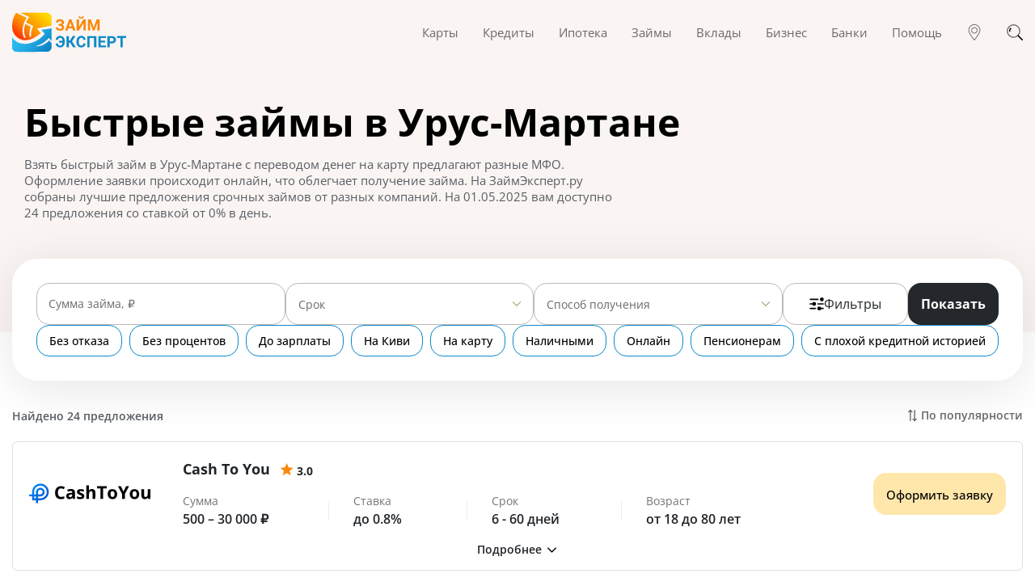

--- FILE ---
content_type: text/html; charset=utf-8
request_url: https://zaymexpert.ru/bystrye_zaimy/urus-martan/
body_size: 200065
content:
<!DOCTYPE html><html lang="ru-RU"><head><meta charSet="utf-8" /><meta httpEquiv="x-ua-compatible" content="ie=edge" /><meta name="viewport" content="width=device-width, initial-scale=1, shrink-to-fit=no" /><meta name="generator" content="Gatsby 4.25.5" /><meta data-react-helmet name="description" content="Взять быстрый займ в Урус-Мартане переводом на карту или наличными через проверенные МФО. Оформить заявку онлайн и получить быстрый микрозайм срочно без отказа." /><meta data-react-helmet name="image" content="https://zaymexpert.ru/1200x630-logo.jpg" /><meta data-react-helmet property="og:url" content="https://zaymexpert.ru/bystrye_zaimy/urus-martan/" /><meta data-react-helmet property="og:type" content="website" /><meta data-react-helmet property="og:title" content="Быстрые займы в Урус-Мартане - взять микрозайм быстро" /><meta data-react-helmet property="og:description" content="Взять быстрый займ в Урус-Мартане переводом на карту или наличными через проверенные МФО. Оформить заявку онлайн и получить быстрый микрозайм срочно без отказа." /><meta data-react-helmet property="og:image" content="https://zaymexpert.ru/1200x630-logo.jpg" /><meta data-react-helmet name="twitter:card" content="summary_large_image" /><meta data-react-helmet name="twitter:title" content="Быстрые займы в Урус-Мартане - взять микрозайм быстро" /><meta data-react-helmet name="twitter:description" content="Взять быстрый займ в Урус-Мартане переводом на карту или наличными через проверенные МФО. Оформить заявку онлайн и получить быстрый микрозайм срочно без отказа." /><meta data-react-helmet name="twitter:image" content="https://zaymexpert.ru/1200x630-logo.jpg" /><style data-href="/styles.d72a001c51c63945a8bf.css" data-identity="gatsby-global-css">/*!
 * Bootstrap v4.6.2 (https://getbootstrap.com/)
 * Copyright 2011-2022 The Bootstrap Authors
 * Copyright 2011-2022 Twitter, Inc.
 * Licensed under MIT (https://github.com/twbs/bootstrap/blob/main/LICENSE)
 */:root{--blue:#007bff;--indigo:#6610f2;--purple:#6f42c1;--pink:#e83e8c;--red:#dc3545;--orange:#fd7e14;--yellow:#ffc107;--green:#28a745;--teal:#20c997;--cyan:#17a2b8;--white:#fff;--gray:#6c757d;--gray-dark:#343a40;--primary:#007bff;--secondary:#6c757d;--success:#28a745;--info:#17a2b8;--warning:#ffc107;--danger:#dc3545;--light:#f8f9fa;--dark:#343a40;--breakpoint-xs:0;--breakpoint-sm:576px;--breakpoint-md:768px;--breakpoint-lg:992px;--breakpoint-xl:1200px;--font-family-sans-serif:-apple-system,BlinkMacSystemFont,"Segoe UI",Roboto,"Helvetica Neue",Arial,"Noto Sans","Liberation Sans",sans-serif,"Apple Color Emoji","Segoe UI Emoji","Segoe UI Symbol","Noto Color Emoji";--font-family-monospace:SFMono-Regular,Menlo,Monaco,Consolas,"Liberation Mono","Courier New",monospace}*,:after,:before{box-sizing:border-box}html{-webkit-text-size-adjust:100%;-webkit-tap-highlight-color:transparent;font-family:sans-serif;line-height:1.15}article,figcaption,figure,footer,header,main,nav{display:block}body{background-color:#fff;color:#212529;font-family:-apple-system,BlinkMacSystemFont,Segoe UI,Roboto,Helvetica Neue,Arial,Noto Sans,Liberation Sans,sans-serif,Apple Color Emoji,Segoe UI Emoji,Segoe UI Symbol,Noto Color Emoji;font-size:1rem;font-weight:400;line-height:1.5;margin:0;text-align:left}h1,h2,h3,h5{margin-bottom:.5rem;margin-top:0}p{margin-top:0}address,p{margin-bottom:1rem}address{font-style:normal;line-height:inherit}ol,ul{margin-bottom:1rem;margin-top:0}ol ol,ol ul,ul ol,ul ul{margin-bottom:0}blockquote{margin:0 0 1rem}b,strong{font-weight:bolder}small{font-size:80%}a{background-color:transparent;color:#007bff;text-decoration:none}a:hover{color:#0056b3;text-decoration:underline}a:not([href]):not([class]),a:not([href]):not([class]):hover{color:inherit;text-decoration:none}pre{-ms-overflow-style:scrollbar;font-family:SFMono-Regular,Menlo,Monaco,Consolas,Liberation Mono,Courier New,monospace;font-size:1em;margin-bottom:1rem;margin-top:0;overflow:auto}figure{margin:0 0 1rem}img{border-style:none}img,svg{vertical-align:middle}svg{overflow:hidden}table{border-collapse:collapse}th{text-align:inherit;text-align:-webkit-match-parent}label{display:inline-block;margin-bottom:.5rem}button{border-radius:0}button:focus:not(:focus-visible){outline:0}button,input,select,textarea{font-family:inherit;font-size:inherit;line-height:inherit;margin:0}button,input{overflow:visible}button,select{text-transform:none}[role=button]{cursor:pointer}select{word-wrap:normal}[type=button],[type=reset],[type=submit],button{-webkit-appearance:button}[type=button]:not(:disabled),[type=reset]:not(:disabled),[type=submit]:not(:disabled),button:not(:disabled){cursor:pointer}[type=button]::-moz-focus-inner,[type=reset]::-moz-focus-inner,[type=submit]::-moz-focus-inner,button::-moz-focus-inner{border-style:none;padding:0}input[type=checkbox],input[type=radio]{box-sizing:border-box;padding:0}textarea{overflow:auto;resize:vertical}progress{vertical-align:baseline}[type=number]::-webkit-inner-spin-button,[type=number]::-webkit-outer-spin-button{height:auto}[type=search]{-webkit-appearance:none;outline-offset:-2px}[type=search]::-webkit-search-decoration{-webkit-appearance:none}::-webkit-file-upload-button{-webkit-appearance:button;font:inherit}[hidden]{display:none!important}.h1,.h2,.h3,.h5,h1,h2,h3,h5{font-weight:500;line-height:1.2;margin-bottom:.5rem}.h1,h1{font-size:2.5rem}.h2,h2{font-size:2rem}.h3,h3{font-size:1.75rem}.h5,h5{font-size:1.25rem}.small,small{font-size:.875em;font-weight:400}.blockquote{font-size:1.25rem;margin-bottom:1rem}.figure{display:inline-block}pre{color:#212529;display:block;font-size:87.5%}.container,.container-fluid{margin-left:auto;margin-right:auto;padding-left:15px;padding-right:15px;width:100%}@media (min-width:576px){.container{max-width:540px}}@media (min-width:768px){.container{max-width:720px}}@media (min-width:992px){.container{max-width:960px}}@media (min-width:1200px){.container{max-width:1140px}}.row{display:flex;flex-wrap:wrap;margin-left:-15px;margin-right:-15px}.no-gutters{margin-left:0;margin-right:0}.no-gutters>[class*=col-]{padding-left:0;padding-right:0}.col-lg-3,.col-lg-4,.col-lg-5,.col-lg-6,.col-lg-8,.col-md-4,.col-md-5,.col-md-6,.col-md-7,.col-sm-12,.col-sm-6,.col-xl-3{padding-left:15px;padding-right:15px;position:relative;width:100%}.order-3{order:3}@media (min-width:576px){.col-sm-6{flex:0 0 50%;max-width:50%}.col-sm-12{flex:0 0 100%;max-width:100%}}@media (min-width:768px){.col-md-4{flex:0 0 33.333333%;max-width:33.333333%}.col-md-5{flex:0 0 41.666667%;max-width:41.666667%}.col-md-6{flex:0 0 50%;max-width:50%}.col-md-7{flex:0 0 58.333333%;max-width:58.333333%}.offset-md-1{margin-left:8.333333%}}@media (min-width:992px){.col-lg-3{flex:0 0 25%;max-width:25%}.col-lg-4{flex:0 0 33.333333%;max-width:33.333333%}.col-lg-5{flex:0 0 41.666667%;max-width:41.666667%}.col-lg-6{flex:0 0 50%;max-width:50%}.col-lg-8{flex:0 0 66.666667%;max-width:66.666667%}}@media (min-width:1200px){.col-xl-3{flex:0 0 25%;max-width:25%}}.table{color:#212529;margin-bottom:1rem;width:100%}.table td,.table th{border-top:1px solid #dee2e6;padding:.75rem;vertical-align:top}.table thead th{border-bottom:2px solid #dee2e6;vertical-align:bottom}.table tbody+tbody{border-top:2px solid #dee2e6}@media (max-width:575.98px){.table-responsive-sm{-webkit-overflow-scrolling:touch;display:block;overflow-x:auto;width:100%}}@media (max-width:767.98px){.table-responsive-md{-webkit-overflow-scrolling:touch;display:block;overflow-x:auto;width:100%}}.table-responsive{-webkit-overflow-scrolling:touch;display:block;overflow-x:auto;width:100%}.btn{background-color:transparent;border:1px solid transparent;border-radius:.25rem;color:#212529;display:inline-block;font-size:1rem;font-weight:400;line-height:1.5;padding:.375rem .75rem;text-align:center;transition:color .15s ease-in-out,background-color .15s ease-in-out,border-color .15s ease-in-out,box-shadow .15s ease-in-out;-webkit-user-select:none;-moz-user-select:none;user-select:none;vertical-align:middle}@media (prefers-reduced-motion:reduce){.btn{transition:none}}.btn:hover{color:#212529;text-decoration:none}.btn.focus,.btn:focus{box-shadow:0 0 0 .2rem rgba(0,123,255,.25);outline:0}.btn.disabled,.btn:disabled{opacity:.65}.btn:not(:disabled):not(.disabled){cursor:pointer}a.btn.disabled{pointer-events:none}.btn-link{color:#007bff;font-weight:400;text-decoration:none}.btn-link:hover{color:#0056b3}.btn-link.focus,.btn-link:focus,.btn-link:hover{text-decoration:underline}.btn-link.disabled,.btn-link:disabled{color:#6c757d;pointer-events:none}.btn-block{display:block;width:100%}.btn-block+.btn-block{margin-top:.5rem}input[type=button].btn-block,input[type=reset].btn-block,input[type=submit].btn-block{width:100%}.fade{transition:opacity .15s linear}@media (prefers-reduced-motion:reduce){.fade{transition:none}}.fade:not(.show){opacity:0}.collapse:not(.show){display:none}.nav{display:flex;flex-wrap:wrap;list-style:none;margin-bottom:0;padding-left:0}.nav-link{display:block;padding:.5rem 1rem}.nav-link:focus,.nav-link:hover{text-decoration:none}.nav-link.disabled{color:#6c757d;cursor:default;pointer-events:none}.nav-tabs{border-bottom:1px solid #dee2e6}.nav-tabs .nav-link{background-color:transparent;border:1px solid transparent;border-top-left-radius:.25rem;border-top-right-radius:.25rem;margin-bottom:-1px}.nav-tabs .nav-link:focus,.nav-tabs .nav-link:hover{border-color:#e9ecef #e9ecef #dee2e6;isolation:isolate}.nav-tabs .nav-link.disabled{background-color:transparent;border-color:transparent;color:#6c757d}.nav-tabs .nav-item.show .nav-link,.nav-tabs .nav-link.active{background-color:#fff;border-color:#dee2e6 #dee2e6 #fff;color:#495057}.tab-content>.tab-pane{display:none}.tab-content>.active{display:block}.navbar{padding:.5rem 1rem;position:relative}.navbar,.navbar .container,.navbar .container-fluid{align-items:center;display:flex;flex-wrap:wrap;justify-content:space-between}.navbar-brand{display:inline-block;font-size:1.25rem;line-height:inherit;margin-right:1rem;padding-bottom:.3125rem;padding-top:.3125rem;white-space:nowrap}.navbar-brand:focus,.navbar-brand:hover{text-decoration:none}.navbar-nav{display:flex;flex-direction:column;list-style:none;margin-bottom:0;padding-left:0}.navbar-nav .nav-link{padding-left:0;padding-right:0}.navbar-collapse{align-items:center;flex-basis:100%;flex-grow:1}.navbar-toggler{background-color:transparent;border:1px solid transparent;border-radius:.25rem;font-size:1.25rem;line-height:1;padding:.25rem .75rem}.navbar-toggler:focus,.navbar-toggler:hover{text-decoration:none}@media (max-width:991.98px){.navbar-expand-lg>.container,.navbar-expand-lg>.container-fluid{padding-left:0;padding-right:0}}@media (min-width:992px){.navbar-expand-lg{flex-flow:row nowrap;justify-content:flex-start}.navbar-expand-lg .navbar-nav{flex-direction:row}.navbar-expand-lg .navbar-nav .nav-link{padding-left:.5rem;padding-right:.5rem}.navbar-expand-lg>.container,.navbar-expand-lg>.container-fluid{flex-wrap:nowrap}.navbar-expand-lg .navbar-collapse{display:flex!important;flex-basis:auto}.navbar-expand-lg .navbar-toggler{display:none}}.card{word-wrap:break-word;background-clip:border-box;background-color:#fff;border:1px solid rgba(0,0,0,.125);border-radius:.25rem;display:flex;flex-direction:column;min-width:0;position:relative}.card-body{flex:1 1 auto;min-height:1px;padding:1.25rem}.card-header{background-color:rgba(0,0,0,.03);border-bottom:1px solid rgba(0,0,0,.125);margin-bottom:0;padding:.75rem 1.25rem}.card-header:first-child{border-radius:calc(.25rem - 1px) calc(.25rem - 1px) 0 0}.accordion{overflow-anchor:none}.accordion>.card{overflow:hidden}.accordion>.card:not(:last-of-type){border-bottom:0;border-bottom-left-radius:0;border-bottom-right-radius:0}.accordion>.card:not(:first-of-type){border-top-left-radius:0;border-top-right-radius:0}.accordion>.card>.card-header{border-radius:0;margin-bottom:-1px}.breadcrumb{background-color:#e9ecef;border-radius:.25rem;display:flex;flex-wrap:wrap;list-style:none;margin-bottom:1rem;padding:.75rem 1rem}.breadcrumb-item+.breadcrumb-item{padding-left:.5rem}.breadcrumb-item+.breadcrumb-item:before{color:#6c757d;content:"/";float:left;padding-right:.5rem}.breadcrumb-item+.breadcrumb-item:hover:before{text-decoration:underline;text-decoration:none}.breadcrumb-item.active{color:#6c757d}@keyframes progress-bar-stripes{0%{background-position:1rem 0}to{background-position:0 0}}.progress{background-color:#e9ecef;border-radius:.25rem;font-size:.75rem;height:1rem;line-height:0}.progress,.progress-bar{display:flex;overflow:hidden}.progress-bar{background-color:#007bff;color:#fff;flex-direction:column;justify-content:center;text-align:center;transition:width .6s ease;white-space:nowrap}@media (prefers-reduced-motion:reduce){.progress-bar{transition:none}}.media{align-items:flex-start;display:flex}.close{color:#000;float:right;font-size:1.5rem;font-weight:700;line-height:1;opacity:.5;text-shadow:0 1px 0 #fff}.close:hover{color:#000;text-decoration:none}.close:not(:disabled):not(.disabled):focus,.close:not(:disabled):not(.disabled):hover{opacity:.75}button.close{background-color:transparent;border:0;padding:0}a.close.disabled{pointer-events:none}.modal{display:none;height:100%;left:0;outline:0;overflow:hidden;position:fixed;top:0;width:100%;z-index:1050}.modal-dialog{margin:.5rem;pointer-events:none;position:relative;width:auto}.modal.fade .modal-dialog{transform:translateY(-50px);transition:transform .3s ease-out}@media (prefers-reduced-motion:reduce){.modal.fade .modal-dialog{transition:none}}.modal.show .modal-dialog{transform:none}.modal-dialog-scrollable{display:flex;max-height:calc(100% - 1rem)}.modal-dialog-scrollable .modal-content{max-height:calc(100vh - 1rem);overflow:hidden}.modal-dialog-scrollable .modal-footer,.modal-dialog-scrollable .modal-header{flex-shrink:0}.modal-dialog-scrollable .modal-body{overflow-y:auto}.modal-dialog-centered{align-items:center;display:flex;min-height:calc(100% - 1rem)}.modal-dialog-centered:before{content:"";display:block;height:calc(100vh - 1rem);height:-moz-min-content;height:min-content}.modal-dialog-centered.modal-dialog-scrollable{flex-direction:column;height:100%;justify-content:center}.modal-dialog-centered.modal-dialog-scrollable .modal-content{max-height:none}.modal-dialog-centered.modal-dialog-scrollable:before{content:none}.modal-content{background-clip:padding-box;background-color:#fff;border:1px solid rgba(0,0,0,.2);border-radius:.3rem;display:flex;flex-direction:column;outline:0;pointer-events:auto;position:relative;width:100%}.modal-backdrop{background-color:#000;height:100vh;left:0;position:fixed;top:0;width:100vw;z-index:1040}.modal-backdrop.fade{opacity:0}.modal-backdrop.show{opacity:.5}.modal-header{align-items:flex-start;border-bottom:1px solid #dee2e6;border-top-left-radius:calc(.3rem - 1px);border-top-right-radius:calc(.3rem - 1px);display:flex;justify-content:space-between;padding:1rem}.modal-header .close{margin:-1rem -1rem -1rem auto;padding:1rem}.modal-title{line-height:1.5;margin-bottom:0}.modal-body{flex:1 1 auto;padding:1rem;position:relative}.modal-footer{align-items:center;border-bottom-left-radius:calc(.3rem - 1px);border-bottom-right-radius:calc(.3rem - 1px);border-top:1px solid #dee2e6;display:flex;flex-wrap:wrap;justify-content:flex-end;padding:.75rem}.modal-footer>*{margin:.25rem}@media (min-width:576px){.modal-dialog{margin:1.75rem auto;max-width:500px}.modal-dialog-scrollable{max-height:calc(100% - 3.5rem)}.modal-dialog-scrollable .modal-content{max-height:calc(100vh - 3.5rem)}.modal-dialog-centered{min-height:calc(100% - 3.5rem)}.modal-dialog-centered:before{height:calc(100vh - 3.5rem);height:-moz-min-content;height:min-content}}.carousel,.carousel-inner{position:relative}.carousel-inner{overflow:hidden;width:100%}.carousel-inner:after{clear:both;content:"";display:block}.carousel-item{-webkit-backface-visibility:hidden;backface-visibility:hidden;display:none;float:left;margin-right:-100%;position:relative;transition:transform .6s ease-in-out;width:100%}@media (prefers-reduced-motion:reduce){.carousel-item{transition:none}}.carousel-item-next,.carousel-item-prev,.carousel-item.active{display:block}.active.carousel-item-right,.carousel-item-next:not(.carousel-item-left){transform:translateX(100%)}.active.carousel-item-left,.carousel-item-prev:not(.carousel-item-right){transform:translateX(-100%)}.carousel-indicators{bottom:0;display:flex;justify-content:center;left:0;list-style:none;margin-left:15%;margin-right:15%;padding-left:0;position:absolute;right:0;z-index:15}.carousel-indicators li{background-clip:padding-box;background-color:#fff;border-bottom:10px solid transparent;border-top:10px solid transparent;box-sizing:content-box;cursor:pointer;flex:0 1 auto;height:3px;margin-left:3px;margin-right:3px;opacity:.5;text-indent:-999px;transition:opacity .6s ease;width:30px}@media (prefers-reduced-motion:reduce){.carousel-indicators li{transition:none}}.carousel-indicators .active{opacity:1}@keyframes spinner-border{to{transform:rotate(1turn)}}@keyframes spinner-grow{0%{transform:scale(0)}50%{opacity:1;transform:none}}.bg-light{background-color:#f8f9fa!important}a.bg-light:focus,a.bg-light:hover,button.bg-light:focus,button.bg-light:hover{background-color:#dae0e5!important}.border{border:1px solid #dee2e6!important}.border-top{border-top:1px solid #dee2e6!important}.border-right{border-right:1px solid #dee2e6!important}.border-bottom{border-bottom:1px solid #dee2e6!important}.border-left{border-left:1px solid #dee2e6!important}.d-flex{display:flex!important}.flex-row-reverse{flex-direction:row-reverse!important}.flex-wrap{flex-wrap:wrap!important}.justify-content-center{justify-content:center!important}.justify-content-between{justify-content:space-between!important}.align-items-center{align-items:center!important}.mb-0{margin-bottom:0!important}.visible{visibility:visible!important}@media print{*,:after,:before{box-shadow:none!important;text-shadow:none!important}a:not(.btn){text-decoration:underline}pre{white-space:pre-wrap!important}blockquote,pre{border:1px solid #adb5bd}blockquote,img,pre,tr{page-break-inside:avoid}h2,h3,p{orphans:3;widows:3}h2,h3{page-break-after:avoid}@page{size:a3}.container,body{min-width:992px!important}.navbar{display:none}.table{border-collapse:collapse!important}.table td,.table th{background-color:#fff!important}}@font-face{font-display:swap;font-family:Open Sans;font-style:normal;font-weight:400;src:url(/static/open-sans-cyrillic-ext-400-normal-01b11c560bc52c756c239af9d0bf60f1.woff2) format("woff2"),url(/static/open-sans-all-400-normal-cb2542fccedadc68d737ea53c1b559e2.woff) format("woff");unicode-range:u+0460-052f,u+1c80-1c88,u+20b4,u+2de0-2dff,u+a640-a69f,u+fe2e-fe2f}@font-face{font-display:swap;font-family:Open Sans;font-style:normal;font-weight:400;src:url(/static/open-sans-cyrillic-400-normal-5a546777799f438b6bb4ef70bd2f8725.woff2) format("woff2"),url(/static/open-sans-all-400-normal-cb2542fccedadc68d737ea53c1b559e2.woff) format("woff");unicode-range:u+0301,u+0400-045f,u+0490-0491,u+04b0-04b1,u+2116}@font-face{font-display:swap;font-family:Open Sans;font-style:normal;font-weight:400;src:url([data-uri]) format("woff2"),url(/static/open-sans-all-400-normal-cb2542fccedadc68d737ea53c1b559e2.woff) format("woff");unicode-range:u+1f??}@font-face{font-display:swap;font-family:Open Sans;font-style:normal;font-weight:400;src:url([data-uri]) format("woff2"),url(/static/open-sans-all-400-normal-cb2542fccedadc68d737ea53c1b559e2.woff) format("woff");unicode-range:u+0370-03ff}@font-face{font-display:swap;font-family:Open Sans;font-style:normal;font-weight:400;src:url([data-uri]) format("woff2"),url(/static/open-sans-all-400-normal-cb2542fccedadc68d737ea53c1b559e2.woff) format("woff");unicode-range:u+0590-05ff,u+200c-2010,u+20aa,u+25cc,u+fb1d-fb4f}@font-face{font-display:swap;font-family:Open Sans;font-style:normal;font-weight:400;src:url([data-uri]) format("woff2"),url(/static/open-sans-all-400-normal-cb2542fccedadc68d737ea53c1b559e2.woff) format("woff");unicode-range:u+0102-0103,u+0110-0111,u+0128-0129,u+0168-0169,u+01a0-01a1,u+01af-01b0,u+1ea0-1ef9,u+20ab}@font-face{font-display:swap;font-family:Open Sans;font-style:normal;font-weight:400;src:url(/static/open-sans-latin-ext-400-normal-ccfa20f8de7f73249c39bd9b206e0b3b.woff2) format("woff2"),url(/static/open-sans-all-400-normal-cb2542fccedadc68d737ea53c1b559e2.woff) format("woff");unicode-range:u+0100-024f,u+0259,u+1e??,u+2020,u+20a0-20ab,u+20ad-20cf,u+2113,u+2c60-2c7f,u+a720-a7ff}@font-face{font-display:swap;font-family:Open Sans;font-style:normal;font-weight:400;src:url(/static/open-sans-latin-400-normal-a1535f451fb7bb98f526f30e1050f487.woff2) format("woff2"),url(/static/open-sans-all-400-normal-cb2542fccedadc68d737ea53c1b559e2.woff) format("woff");unicode-range:u+00??,u+0131,u+0152-0153,u+02bb-02bc,u+02c6,u+02da,u+02dc,u+2000-206f,u+2074,u+20ac,u+2122,u+2191,u+2193,u+2212,u+2215,u+feff,u+fffd}@font-face{font-display:swap;font-family:Open Sans;font-style:normal;font-weight:500;src:url(/static/open-sans-cyrillic-ext-500-normal-94b5556043d104b673e3e20d855296bf.woff2) format("woff2"),url(/static/open-sans-all-500-normal-97662e43720c573ecf0bada332ca1753.woff) format("woff");unicode-range:u+0460-052f,u+1c80-1c88,u+20b4,u+2de0-2dff,u+a640-a69f,u+fe2e-fe2f}@font-face{font-display:swap;font-family:Open Sans;font-style:normal;font-weight:500;src:url(/static/open-sans-cyrillic-500-normal-2760fe2ec0422edc388e0fcd00b2bcc5.woff2) format("woff2"),url(/static/open-sans-all-500-normal-97662e43720c573ecf0bada332ca1753.woff) format("woff");unicode-range:u+0301,u+0400-045f,u+0490-0491,u+04b0-04b1,u+2116}@font-face{font-display:swap;font-family:Open Sans;font-style:normal;font-weight:500;src:url([data-uri]) format("woff2"),url(/static/open-sans-all-500-normal-97662e43720c573ecf0bada332ca1753.woff) format("woff");unicode-range:u+1f??}@font-face{font-display:swap;font-family:Open Sans;font-style:normal;font-weight:500;src:url([data-uri]) format("woff2"),url(/static/open-sans-all-500-normal-97662e43720c573ecf0bada332ca1753.woff) format("woff");unicode-range:u+0370-03ff}@font-face{font-display:swap;font-family:Open Sans;font-style:normal;font-weight:500;src:url([data-uri]) format("woff2"),url(/static/open-sans-all-500-normal-97662e43720c573ecf0bada332ca1753.woff) format("woff");unicode-range:u+0590-05ff,u+200c-2010,u+20aa,u+25cc,u+fb1d-fb4f}@font-face{font-display:swap;font-family:Open Sans;font-style:normal;font-weight:500;src:url([data-uri]) format("woff2"),url(/static/open-sans-all-500-normal-97662e43720c573ecf0bada332ca1753.woff) format("woff");unicode-range:u+0102-0103,u+0110-0111,u+0128-0129,u+0168-0169,u+01a0-01a1,u+01af-01b0,u+1ea0-1ef9,u+20ab}@font-face{font-display:swap;font-family:Open Sans;font-style:normal;font-weight:500;src:url(/static/open-sans-latin-ext-500-normal-6f6b8357fbd058689336fa627886789e.woff2) format("woff2"),url(/static/open-sans-all-500-normal-97662e43720c573ecf0bada332ca1753.woff) format("woff");unicode-range:u+0100-024f,u+0259,u+1e??,u+2020,u+20a0-20ab,u+20ad-20cf,u+2113,u+2c60-2c7f,u+a720-a7ff}@font-face{font-display:swap;font-family:Open Sans;font-style:normal;font-weight:500;src:url(/static/open-sans-latin-500-normal-b8d62943d0a753a0e0289be459811165.woff2) format("woff2"),url(/static/open-sans-all-500-normal-97662e43720c573ecf0bada332ca1753.woff) format("woff");unicode-range:u+00??,u+0131,u+0152-0153,u+02bb-02bc,u+02c6,u+02da,u+02dc,u+2000-206f,u+2074,u+20ac,u+2122,u+2191,u+2193,u+2212,u+2215,u+feff,u+fffd}@font-face{font-display:swap;font-family:Open Sans;font-style:normal;font-weight:600;src:url(/static/open-sans-cyrillic-ext-600-normal-abf6f49082872c3630f149dda0dd10e7.woff2) format("woff2"),url(/static/open-sans-all-600-normal-2e341a4b136b06b66e3d215d5088df9c.woff) format("woff");unicode-range:u+0460-052f,u+1c80-1c88,u+20b4,u+2de0-2dff,u+a640-a69f,u+fe2e-fe2f}@font-face{font-display:swap;font-family:Open Sans;font-style:normal;font-weight:600;src:url(/static/open-sans-cyrillic-600-normal-cb4c15f11ee9f9f62bff430514631b9d.woff2) format("woff2"),url(/static/open-sans-all-600-normal-2e341a4b136b06b66e3d215d5088df9c.woff) format("woff");unicode-range:u+0301,u+0400-045f,u+0490-0491,u+04b0-04b1,u+2116}@font-face{font-display:swap;font-family:Open Sans;font-style:normal;font-weight:600;src:url([data-uri]) format("woff2"),url(/static/open-sans-all-600-normal-2e341a4b136b06b66e3d215d5088df9c.woff) format("woff");unicode-range:u+1f??}@font-face{font-display:swap;font-family:Open Sans;font-style:normal;font-weight:600;src:url([data-uri]) format("woff2"),url(/static/open-sans-all-600-normal-2e341a4b136b06b66e3d215d5088df9c.woff) format("woff");unicode-range:u+0370-03ff}@font-face{font-display:swap;font-family:Open Sans;font-style:normal;font-weight:600;src:url([data-uri]) format("woff2"),url(/static/open-sans-all-600-normal-2e341a4b136b06b66e3d215d5088df9c.woff) format("woff");unicode-range:u+0590-05ff,u+200c-2010,u+20aa,u+25cc,u+fb1d-fb4f}@font-face{font-display:swap;font-family:Open Sans;font-style:normal;font-weight:600;src:url([data-uri]) format("woff2"),url(/static/open-sans-all-600-normal-2e341a4b136b06b66e3d215d5088df9c.woff) format("woff");unicode-range:u+0102-0103,u+0110-0111,u+0128-0129,u+0168-0169,u+01a0-01a1,u+01af-01b0,u+1ea0-1ef9,u+20ab}@font-face{font-display:swap;font-family:Open Sans;font-style:normal;font-weight:600;src:url(/static/open-sans-latin-ext-600-normal-0c2b9ee06365d7e045ae0f84ba9917d7.woff2) format("woff2"),url(/static/open-sans-all-600-normal-2e341a4b136b06b66e3d215d5088df9c.woff) format("woff");unicode-range:u+0100-024f,u+0259,u+1e??,u+2020,u+20a0-20ab,u+20ad-20cf,u+2113,u+2c60-2c7f,u+a720-a7ff}@font-face{font-display:swap;font-family:Open Sans;font-style:normal;font-weight:600;src:url(/static/open-sans-latin-600-normal-7ef3bbc98d285227e83a644f04ef14a7.woff2) format("woff2"),url(/static/open-sans-all-600-normal-2e341a4b136b06b66e3d215d5088df9c.woff) format("woff");unicode-range:u+00??,u+0131,u+0152-0153,u+02bb-02bc,u+02c6,u+02da,u+02dc,u+2000-206f,u+2074,u+20ac,u+2122,u+2191,u+2193,u+2212,u+2215,u+feff,u+fffd}@font-face{font-display:swap;font-family:Open Sans;font-style:normal;font-weight:700;src:url(/static/open-sans-cyrillic-ext-700-normal-00b4dd1737b042f58e99c193d5741466.woff2) format("woff2"),url(/static/open-sans-all-700-normal-105e43091a26bbed22fe1540659a9c5d.woff) format("woff");unicode-range:u+0460-052f,u+1c80-1c88,u+20b4,u+2de0-2dff,u+a640-a69f,u+fe2e-fe2f}@font-face{font-display:swap;font-family:Open Sans;font-style:normal;font-weight:700;src:url(/static/open-sans-cyrillic-700-normal-2cf6253fec5056197d00924d32f660fe.woff2) format("woff2"),url(/static/open-sans-all-700-normal-105e43091a26bbed22fe1540659a9c5d.woff) format("woff");unicode-range:u+0301,u+0400-045f,u+0490-0491,u+04b0-04b1,u+2116}@font-face{font-display:swap;font-family:Open Sans;font-style:normal;font-weight:700;src:url([data-uri]) format("woff2"),url(/static/open-sans-all-700-normal-105e43091a26bbed22fe1540659a9c5d.woff) format("woff");unicode-range:u+1f??}@font-face{font-display:swap;font-family:Open Sans;font-style:normal;font-weight:700;src:url([data-uri]) format("woff2"),url(/static/open-sans-all-700-normal-105e43091a26bbed22fe1540659a9c5d.woff) format("woff");unicode-range:u+0370-03ff}@font-face{font-display:swap;font-family:Open Sans;font-style:normal;font-weight:700;src:url([data-uri]) format("woff2"),url(/static/open-sans-all-700-normal-105e43091a26bbed22fe1540659a9c5d.woff) format("woff");unicode-range:u+0590-05ff,u+200c-2010,u+20aa,u+25cc,u+fb1d-fb4f}@font-face{font-display:swap;font-family:Open Sans;font-style:normal;font-weight:700;src:url([data-uri]) format("woff2"),url(/static/open-sans-all-700-normal-105e43091a26bbed22fe1540659a9c5d.woff) format("woff");unicode-range:u+0102-0103,u+0110-0111,u+0128-0129,u+0168-0169,u+01a0-01a1,u+01af-01b0,u+1ea0-1ef9,u+20ab}@font-face{font-display:swap;font-family:Open Sans;font-style:normal;font-weight:700;src:url(/static/open-sans-latin-ext-700-normal-64471a17dcb915ab333280de4cf49cb8.woff2) format("woff2"),url(/static/open-sans-all-700-normal-105e43091a26bbed22fe1540659a9c5d.woff) format("woff");unicode-range:u+0100-024f,u+0259,u+1e??,u+2020,u+20a0-20ab,u+20ad-20cf,u+2113,u+2c60-2c7f,u+a720-a7ff}@font-face{font-display:swap;font-family:Open Sans;font-style:normal;font-weight:700;src:url(/static/open-sans-latin-700-normal-b245bc85ddeedb27a5498aabf8807c76.woff2) format("woff2"),url(/static/open-sans-all-700-normal-105e43091a26bbed22fe1540659a9c5d.woff) format("woff");unicode-range:u+00??,u+0131,u+0152-0153,u+02bb-02bc,u+02c6,u+02da,u+02dc,u+2000-206f,u+2074,u+20ac,u+2122,u+2191,u+2193,u+2212,u+2215,u+feff,u+fffd}.filters{margin-top:-91px;position:relative;z-index:1}@media(max-width:767.98px){.filters{margin-top:-177px}}.filters-container{align-items:center;background:#fff;border-radius:32px;box-shadow:0 10px 60px rgba(0,0,0,.1);display:flex;flex-direction:column;gap:35px;justify-content:center;padding:30px}@media(max-width:767.98px){.filters-container{gap:20px;padding:20px}}.filters__block{align-items:center;display:flex;gap:15px;justify-content:space-between;width:100%}@media(max-width:767.98px){.filters__block{flex-direction:column}}.filters.filters-cards .filter-select{width:100%}.filters.filters-cards .filter-select .multi-select .dropdown-container{max-width:100%}.filters.filters-cards .filter-input{align-items:center;display:flex;position:relative;width:100%}@media(min-width:768px)and (max-width:991.98px){.filters.filters-cards .filter-input span:not(.active){max-width:100px;overflow:hidden;text-overflow:ellipsis;white-space:nowrap}.filters.filters-cards .filter-input input:focus+span{max-width:100%}}.filter-checkbox{align-items:center;cursor:pointer;display:flex;margin:0}.filter-checkbox__label{margin-left:15px}@media(max-width:767.98px){.filter-checkbox__label{font-size:14px}}.filter-checkbox .react-switch-checkbox{height:0;visibility:hidden;width:0}.filter-checkbox .react-switch-label{align-items:center;background:#d9d9d9;border-radius:16px;cursor:pointer;display:flex;height:25px;justify-content:space-between;position:relative;transition:background-color .2s;width:40px}.filter-checkbox .react-switch-label .react-switch-button{background:#fff;border-radius:50%;box-shadow:0 0 2px 0 hsla(0,0%,4%,.29);content:"";height:21px;left:2px;position:absolute;top:2px;transition:.2s;width:21px}.filter-checkbox .react-switch-label.active{background:#24282c}.filter-checkbox .react-switch-checkbox:checked+.react-switch-label .react-switch-button{left:calc(100% - 2px);transform:translateX(-100%)}.filter-checkbox .react-switch-label:active .react-switch-button{width:30px}.filter-select{width:100%}.filter-select .select-header{align-items:center;background:#fff;border:1px solid #bababa;border-radius:16px;color:#6b6a6a;cursor:pointer;display:flex;flex-direction:row;height:52px;justify-content:space-between;padding:15px;position:relative}.filter-select .select-header.active{border:1px solid #000}.filter-select .select-header.active .arrow{transform:rotate(-180deg)}@media(max-width:1199.98px){.filter-select .select-header.active .placeholder-select{width:auto!important}}.filter-select .select-header.active+.dropdown-list{display:block}.filter-select .select-header .arrow{background:url(/images/down-arrow.svg);background-position:50%!important;background-repeat:no-repeat!important;background-size:contain!important;height:10px;margin-left:auto;transition:all .3s;width:10px}.filter-select .select-header .data-select{font-size:14px}.filter-select .select-header .placeholder-select{background:#fff;font-size:14px;left:10px;overflow:hidden;padding:0 5px;position:absolute;text-overflow:ellipsis;top:15px;transition:all .3s;white-space:nowrap}@media(max-width:1199.98px){.filter-select .select-header .placeholder-select:not(.active){width:75%}}.filter-select .select-header .placeholder-select.active,.filter-select .select-header.active .placeholder-select{font-size:12px;top:-9px;z-index:2}.filter-select .dropdown-list{display:none;position:relative}.filter-select .dropdown-list ul{background:#fff;border:1px solid rgba(0,0,0,.125);border-radius:16px;margin:5px 0 0;max-height:305px;overflow:hidden;overflow-y:auto;padding:5px 0;position:absolute;width:100%;z-index:1;z-index:4}.filter-select .dropdown-list ul::-webkit-scrollbar{height:3px;width:3px}.filter-select .dropdown-list ul::-webkit-scrollbar-thumb{background-color:#000;border-radius:3px;height:50px}.filter-select .dropdown-list ul::-webkit-scrollbar-track{margin:10px 0}.filter-select .dropdown-list ul li{cursor:pointer;font-size:15px;list-style:none;padding:7px 10px}.filter-select .dropdown-list ul li:hover{background:#d1edbf}.filter-select .dropdown-list ul li.active{background:#d1edbf;color:#000}.filter-select .multi-select.advantages-select .dropdown-heading-value:before{content:"Преимущества"}.filter-select .multi-select.bank-select .dropdown-heading-value:before{content:"Банк"}.filter-select .multi-select.bonus-select .dropdown-heading-value:before{content:"Бонусы"}.filter-select .multi-select.deposit-select .dropdown-heading-value:before{content:"Залог"}.filter-select .multi-select.program-select .dropdown-heading-value:before{content:"Ипотечная программа"}.filter-select .multi-select.vklad-select .dropdown-heading-value:before{content:"Опции вклада"}.filter-select .multi-select.peculiarities-select .dropdown-heading-value:before{content:"Особенности"}.filter-select .multi-select.capitalization-select .dropdown-heading-value:before{content:"Капитализация"}.filter-select .multi-select.pay-select .dropdown-heading-value:before{content:"Выплата процентов"}.filter-select .multi-select .dropdown-container{background:transparent;border:0;border-radius:0;height:52px;max-width:100%;min-width:130px}@media(max-width:991.98px){.filter-select .multi-select .dropdown-container{max-width:337px}}@media(max-width:767.98px){.filter-select .multi-select .dropdown-container{max-width:100%}}.filter-select .multi-select .dropdown-container:focus-within{border-color:transparent;box-shadow:0 0}.filter-select .multi-select .dropdown-container .dropdown-heading{align-items:center;background:#fff;border:1px solid #bababa;border-radius:16px;cursor:pointer;display:flex;height:100%;justify-content:space-between;padding:10px 15px;position:relative}.filter-select .multi-select .dropdown-container .dropdown-heading .clear-selected-button{margin-left:auto}.filter-select .multi-select .dropdown-container .dropdown-heading .dropdown-heading-value{font-size:14px;max-width:200px}@media(min-width:992px)and (max-width:1199.98px){.filter-select .multi-select .dropdown-container .dropdown-heading .dropdown-heading-value{max-width:110px}}@media(max-width:767.98px){.filter-select .multi-select .dropdown-container .dropdown-heading .dropdown-heading-value{max-width:100%}}.filter-select .multi-select .dropdown-container .dropdown-heading .dropdown-heading-value span{color:#6b6a6a}.filter-select .multi-select .dropdown-container .dropdown-heading .dropdown-heading-value span.gray{display:none}.filter-select .multi-select .dropdown-container .dropdown-heading .dropdown-heading-value:before{background:#fff;color:#6b6a6a;left:10px;padding:0 5px;position:absolute;top:15px;transition:all .3s}@media(min-width:768px)and (max-width:991.98px){.filter-select .multi-select .dropdown-container .dropdown-heading .dropdown-heading-value:before{font-size:14px;overflow:hidden;text-overflow:ellipsis;white-space:nowrap;width:75%}}@media(max-width:767.98px){.filter-select .multi-select .dropdown-container .dropdown-heading .dropdown-heading-value:before{font-size:14px}}.filter-select .multi-select .dropdown-container .dropdown-heading .arrow{background:url(/images/down-arrow.svg);background-position:50%!important;background-repeat:no-repeat!important;background-size:contain!important;height:10px;margin-left:10px;transition:all .3s;width:10px}.filter-select .multi-select .dropdown-container[aria-expanded=true] .dropdown-heading{border:1px solid #000}.filter-select .multi-select .dropdown-container[aria-expanded=true] .dropdown-heading .arrow{transform:rotate(-180deg)}.filter-select .multi-select .dropdown-container[aria-expanded=true] .dropdown-heading .dropdown-heading-value:before{font-size:12px;top:-9px;z-index:2}.filter-select .multi-select .dropdown-container .dropdown-content{padding-top:5px;z-index:99}.filter-select .multi-select .dropdown-container .dropdown-content .panel-content{background:#fff;border:1px solid rgba(0,0,0,.125);border-radius:6px;margin:0;position:absolute;width:100%;z-index:1}.filter-select .multi-select .dropdown-container .dropdown-content .panel-content .options::-webkit-scrollbar{height:3px;width:3px}.filter-select .multi-select .dropdown-container .dropdown-content .panel-content .options::-webkit-scrollbar-thumb{background-color:#000;border-radius:3px;height:50px}.filter-select .multi-select .dropdown-container .dropdown-content .panel-content .options li label{align-items:center;background:transparent;cursor:pointer;display:flex;font-size:14px;list-style:none;margin:0;padding:5px 10px}.filter-select .multi-select .dropdown-container .dropdown-content .panel-content .options li label:hover{background:#e7eeff}.filter-select .multi-select .dropdown-container .dropdown-content .panel-content .options li label .item-renderer{align-items:center}.filter-select .multi-select .dropdown-container .dropdown-content .panel-content .options li label .item-renderer.disabled{display:none;overflow:hidden}.filter-select .multi-select .dropdown-container .dropdown-content .panel-content .options li label .item-renderer input{display:none}.filter-select .multi-select .dropdown-container .dropdown-content .panel-content .options li label .item-renderer span{align-items:flex-start;display:flex}.filter-select .multi-select .dropdown-container .dropdown-content .panel-content .options li label .item-renderer span:before{align-items:center;border:1px solid rgba(0,0,0,.125);border-radius:4px;content:"";display:inline-flex;height:15px;justify-content:center;margin-right:5px;margin-top:3px;min-width:15px;vertical-align:middle;width:15px}.filter-select .multi-select .dropdown-container .dropdown-content .panel-content .options li label .item-renderer input:checked+span:before{background:#000;color:#fff;content:"✔";font-size:12px}.filter-select .multi-select.active .dropdown-container[aria-expanded=false] .dropdown-heading-value:before,.filter-select .multi-select.active .dropdown-heading-value:before{font-size:12px;top:-9px;z-index:2}.filter-input{align-items:center;display:flex;position:relative;width:100%}.filter-input span{background:#fff;color:#6b6a6a;font-size:16px;font-size:14px;left:10px;overflow:hidden;padding:0 5px;position:absolute;text-overflow:ellipsis;top:15px;transition:all .3s;white-space:nowrap}@media(max-width:1199.98px){.filter-input span{width:75%}}.filter-input input{align-items:center;background:transparent;border:1px solid #bababa;border-radius:16px;display:flex;flex-direction:row;height:52px;justify-content:space-between;padding:15px;width:100%;z-index:1}.filter-input input:active,.filter-input input:focus{border:1px solid #000}.filter-input input::-webkit-inner-spin-button,.filter-input input::-webkit-outer-spin-button{-webkit-appearance:none;margin:0}.filter-input input:focus+span,.filter-input span.active{font-size:12px;top:-9px;z-index:2}#modal-filters{background:rgba(0,0,0,.8)}@media(max-width:767.98px){#modal-filters .modal-dialog{margin:0;max-height:100%;max-width:100%}}#modal-filters .modal-content{border-radius:16px;overflow:visible;width:642px}@media(max-width:767.98px){#modal-filters .modal-content{border:0;border-radius:0;height:100%;max-height:100%!important;max-width:100%;width:100%}}#modal-filters .modal-header{border:0;font-size:18px;font-weight:600;line-height:25px;padding:30px 30px 15px}@media(max-width:767.98px){#modal-filters .modal-header{padding:15px}}#modal-filters .modal-body{display:flex;flex-direction:column;gap:26px;overflow-y:visible;padding:15px 30px}@media(max-width:767.98px){#modal-filters .modal-body{gap:20px;overflow:scroll;padding:20px 15px}}#modal-filters .modal-body .d-grid{grid-gap:15px;display:grid;grid-template-columns:1fr 1fr}@media(max-width:767.98px){#modal-filters .modal-body .d-grid{grid-template-columns:1fr}}#modal-filters .modal-body .d-grid .select{width:280px}@media(max-width:767.98px){#modal-filters .modal-body .d-grid .select{width:100%}}#modal-filters .modal-body .checkbox-block{display:flex;flex-direction:column;gap:17px}@media(max-width:767.98px){#modal-filters .modal-body .checkbox-block{grid-row:2;width:100%}}#modal-filters .modal-footer{border:0;display:flex;flex-direction:row;gap:20px;padding:15px 30px 30px}#modal-filters .modal-footer button{margin:0}@media(min-width:768px)and (max-width:991.98px){#modal-filters .modal-footer button.btn.main{width:155px}}.faq{margin-top:60px}.faq .accordeon-custom{box-sizing:border-box;display:block;left:0;margin:0;max-width:600px;max-width:100%;min-height:0;min-height:100%;padding:0;position:relative;transform:translate(0);width:100%}.faq .accordeon-custom__items{list-style:none;margin:0;padding:0;perspective:900}.faq .accordeon-custom__item{border-bottom:1px solid #ececec;display:block;padding:20px 0;position:relative}.faq .accordeon-custom__item:last-child{border-bottom:0}.faq .accordeon-custom__item-title{align-items:flex-start;color:#2f3752;display:flex;font-size:18px;font-weight:600;outline:0}.faq .accordeon-custom__item-title:before{border:solid #252525;border-width:0 2px 2px 0;content:"";display:inline-block;margin-right:15px;margin-top:8px;padding:3px;transform:rotate(45deg)}.faq .accordeon-custom__item-title.active{color:#4a90e2}.faq .accordeon-custom__item-title.active:before{border-color:#4a90e2;margin-top:12px;transform:rotate(-135deg)}.faq .accordeon-custom__item-text{color:#666;height:0;opacity:0;overflow:hidden;padding-bottom:0}.faq .accordeon-custom__item-text.show{height:100%;opacity:1;overflow:visible;padding:20px}.links-footer-bank{margin-top:50px}.links-footer-bank .card{border:0;margin-bottom:20px;padding:20px}.links-footer-bank .card-header{background:transparent;border-bottom:0;color:#212529;font-size:18px;font-weight:600;padding:0}.links-footer-bank .card-body{margin-top:20px;padding:0}.links-footer-bank .card-body input{opacity:0;position:absolute}.links-footer-bank .card-body ul{grid-gap:5px;display:grid;grid-template-columns:repeat(4,1fr);list-style:none;margin:0;padding:0}.links-footer-bank .card-body ul.load-more-content{height:50px;overflow:hidden}@media(max-width:767.98px){.links-footer-bank .card-body ul{grid-template-columns:repeat(2,1fr)}}.links-footer-bank .card-body ul li a{color:#000;font-size:15px;text-decoration:none!important;transition:all .3s}.links-footer-bank .card-body ul li:hover a{color:#0d89c9}.links-footer-bank .card-body .load-more-btn{color:#0d89c9;cursor:pointer;display:block;font-size:13px;margin:10px 0 0}.links-footer-bank .card-body .load-more-btn:after{content:"Смотреть все"}.links-footer-bank .card-body .load-more-input{display:none}.links-footer-bank .card-body .load-more-input:checked~.load-more-content{height:100%;overflow:visible;transition:.2s ease-in}.links-footer-bank .card-body .load-more-input:checked~.load-more-btn:after{content:"Скрыть"}html{scroll-behavior:smooth}body{font-family:Open Sans,sans-serif}body.fixed,body.modal-open{height:100%;overflow:hidden;position:fixed;touch-action:none;-ms-touch-action:none;width:100%}a::-moz-selection,b::-moz-selection,br::-moz-selection,button::-moz-selection,del::-moz-selection,div::-moz-selection,em::-moz-selection,h1::-moz-selection,h2::-moz-selection,h3::-moz-selection,li::-moz-selection,p::-moz-selection,small::-moz-selection,span::-moz-selection,strong::-moz-selection,td::-moz-selection,th::-moz-selection{background:#fa880b;color:#fff}a::selection,b::selection,br::selection,button::selection,del::selection,div::selection,em::selection,h1::selection,h2::selection,h3::selection,li::selection,p::selection,small::selection,span::selection,strong::selection,td::selection,th::selection{background:#fa880b;color:#fff}img{-webkit-user-select:none;-moz-user-select:none;user-select:none}a{text-decoration:none!important}button.primary{background:#0dd149;border:0;border-radius:6px;color:#fff!important;padding:15px 30px;text-transform:uppercase}button.primary:hover{background-color:#14ed56}button.primary a{color:#fff}button.primary.small{font-size:14px;padding:5px 20px;text-transform:inherit}.btn{white-space:nowrap}.btn.main{align-items:center;background:#24282c;border-radius:16px;color:#fff;display:flex;font-weight:700;height:52px;justify-content:center;line-height:22px;padding:15px;width:155px}@media(min-width:992px)and (max-width:1199.98px){.btn.main{width:135px}}@media(min-width:768px)and (max-width:991.98px){.btn.main{font-size:14px;width:100px}.btn.main span{display:none!important}}@media(max-width:767.98px){.btn.main{font-size:14px;width:100%}}.btn.main:hover{background:#000}.btn.main span{margin-left:3px}.btn.ghost{border:1px solid #bababa;border-radius:16px;height:52px;line-height:22px;min-width:155px;padding:15px}@media(max-width:767.98px){.btn.ghost{font-size:14px;width:100%}}.btn.ghost:hover{border:1px solid #24282c;color:#000}.btn-filters{align-items:center;display:flex;flex-direction:row;gap:8px;justify-content:center}.btn-filters .filter-icon{background:url([data-uri]) no-repeat 50%/contain;min-height:18px;min-width:18px}.btn-filters.active{background:#ffe7ab;border:1px solid #ffe7ab!important}.btn-filters.active:hover{background:#fadc91;border:1px solid #fadc91!important}.btn-filters .filter-active{display:block}@media(min-width:992px)and (max-width:1199.98px){.btn-filters{width:135px}}@media(min-width:768px)and (max-width:991.98px){.btn-filters{font-size:0;gap:0;justify-content:center;min-width:60px!important}}.main-btn{background:transparent;border:1px solid rgba(0,0,0,.125);border-radius:6px;color:#212529;display:block;padding:.7em 2em;transition:all .3s}.main-btn:hover{border:1px solid #0d89c9;color:#0d89c9}.btn-block{display:flex!important;justify-content:center;margin-top:30px}button:focus{box-shadow:0 0!important;outline:0!important}input,textarea{border:1px solid #fa880b;border-radius:16px;padding:10px}input:focus,textarea:focus{border:1px solid #fa880b;outline:0}.container{max-width:1300px}.hero-articles{background:#faf4f2;color:#000;height:400px;padding-top:100px;position:relative;width:100%}@media(max-width:991.98px){.hero-articles{height:auto;padding:50px 0}}@media(max-width:767.98px){.hero-articles{height:auto;padding:20px 0}}.hero-articles .container{position:relative;z-index:1}@media(max-width:767.98px){.hero-articles .container{padding:0;text-align:center}}.hero-articles p{color:#585e64;font-size:15px;line-height:20px;margin:0;width:60%}@media(max-width:991.98px){.hero-articles p{width:100%}}@media(max-width:767.98px){.hero-articles p{font-size:14px}}.hero-articles h1{font-size:3rem;font-weight:700;margin-bottom:.3em;position:relative;z-index:1}@media(max-width:767.98px){.hero-articles h1{font-size:24px;text-align:left;width:100%}}@media(max-width:575.98px){.hero-articles h1{margin:0}}.hero-articles .desc{display:block;font-size:15px}@media(max-width:575.98px){.hero-articles .desc{display:none}}.hero-articles.all{height:auto;padding-bottom:138px;padding-top:122px}@media(max-width:767.98px){.hero-articles.all{padding-bottom:200px;padding-top:80px}}.hero-articles.all .d-flex{align-items:center}.hero-articles .breadcrumbs{padding-top:0}@media(max-width:767.98px){.hero-articles.hero-card .title-hero{flex-direction:column-reverse}.hero-articles.hero-card .title-hero figure{margin:0 0 15px}}.mob{display:none!important}@media(max-width:575.98px){.mob{display:block!important;padding-bottom:0!important;padding-top:0!important}.mob.container{padding-bottom:30px!important}.mob.all-mfo{margin:0;padding-top:30px!important}}.bg-light{padding-bottom:5px;padding-top:50px}@media(max-width:767.98px){.bg-light{padding-top:30px}}.post .links-footer .card-body ul{-moz-column-count:inherit;column-count:inherit;list-style:disc;margin-bottom:20px;padding-left:60px}.post .links-footer .card-header button p{margin:0}.post .links-footer .card-header button p span{text-transform:lowercase}.post p{font-size:15px}.post h2{font-size:28px;margin-bottom:20px;margin-top:30px}.post h2:first-child{margin-top:0}@media(max-width:767.98px){.post h2{font-size:1.4em}}.post ul{margin-left:0;padding-left:60px}@media(max-width:767.98px){.post ul{padding-left:20px}}.post ul li{font-size:15px}.post ul li::marker{color:#0d89c9}.post ol{margin-left:0;padding-left:60px}@media(max-width:767.98px){.post ol{padding-left:20px}}.post ol li{font-size:15px;position:relative}.post ol li::marker{color:#0d89c9;font-weight:700}.post blockquote{align-items:center;background:rgba(250,136,11,.1);display:flex;padding:20px 20px 20px 40px}@media(max-width:767.98px){.post blockquote{padding-left:15px}}.post blockquote:before{background:url(/images/checked.svg);background-position:50%;background-repeat:no-repeat;background-size:contain;content:"";height:35px;margin-right:30px;min-height:35px;min-width:35px;width:35px}@media(max-width:767.98px){.post blockquote:before{margin-right:20px;min-height:30px;min-width:30px}}.post blockquote p{margin:0}@media(max-width:767.98px){.post blockquote:before{display:none}}.post em{align-items:center;background:#e7eeff;display:flex;font-style:normal;padding:20px 20px 20px 40px}@media(max-width:767.98px){.post em{padding-left:15px}}.post em:before{background:url(/images/warning.svg);background-position:50%;background-repeat:no-repeat;background-size:35px;content:"";height:35px;margin-right:30px;min-height:35px;min-width:35px;width:35px}@media(max-width:767.98px){.post em:before{background-size:30px;display:none;margin-right:20px;min-height:30px;min-width:30px}}.post del{align-items:center;background:rgba(13,209,73,.2);display:flex;padding:20px 20px 20px 40px;text-decoration:none}@media(max-width:767.98px){.post del{padding-left:15px}}.post del:before{background:url(/images/idea.svg);background-position:50%;background-repeat:no-repeat;background-size:contain;content:"";height:35px;margin-right:30px;min-height:35px;min-width:35px;width:35px}@media(max-width:767.98px){.post del:before{display:none;margin-right:20px;min-height:30px;min-width:30px}}.post table{margin-bottom:15px}.post table thead th{border:0;font-size:18px}.post table thead th:last-child{padding-left:0}.post table td{border:0;padding-left:20px;padding-right:20px;position:relative;vertical-align:baseline;width:50%}.post table td strong{color:#f46161;font-size:25px;left:0;position:absolute;top:10px}.post table td:first-child strong{color:#0eba7d}.post.all-mfo{padding-top:60px}@media(max-width:767.98px){.post.all-mfo{padding-top:30px}}.rating{align-items:center;display:flex;margin-top:10px}@media(max-width:767.98px){.rating{justify-content:center}}.rating p{margin:0 0 5px 10px}.rating p span{color:#0d89c9}.rating p a{color:#212529}.rating p a:hover{color:#0d89c9}.rating .star{height:24px;position:relative;width:117px}.rating .star:before{background-image:url(/images/star-rate-border.svg);content:""}.rating .star span,.rating .star:before{background-repeat:repeat-x;background-size:23px;bottom:0;display:block;height:24px;left:0;position:absolute;right:0;top:0;width:117px}.rating .star span{background-image:url(/images/star-rate-hover.svg)}.ERROR{display:none}.SUCCESS{display:block}div.hidden,form.hidden,h2.hidden{display:none}.error{color:#dc3545;font-size:80%;margin-top:.25rem;width:100%}.error-field{border-color:#dc3545}.error-field::-webkit-input-placeholder{color:#dc3545}.error-field:-ms-input-placeholder{color:#dc3545}.rating-block{margin-bottom:30px}.rating-block .rating{margin-bottom:20px}.rating-block .rating-review{align-items:center;display:flex;margin-bottom:5px}.rating-block .rating-review .progress{border-radius:6px;height:10px;margin:0 20px;width:30%}.rating-block .rating-review .progress .progress-bar{background-color:#fa880b;border-radius:6px}.rating-block .rating-review p{font-weight:600;margin:0;min-width:70px}.post-block{padding-bottom:30px;padding-top:0}.post-block table{border:10px solid #eff1f5}.post-block table td,.post-block table th{font-size:16px!important;padding:20px!important}@media(max-width:767.98px){.post-block table td,.post-block table th{padding:15px!important}}.post-block table td:first-child,.post-block table th:first-child{border-right:1px solid rgba(0,0,0,.12)!important}.post-block table th{border-bottom:1px solid rgba(0,0,0,.12)!important}@media(max-width:767.98px){.breadcrumbs h1{font-size:2em}}#table-mfo table tr td:first-child{width:30%}#table-mfo table tr td:last-child{width:70%}button.ghost.load-more{padding:.5em 2em}.pb20{padding-bottom:20px}@media(min-width:992px)and (max-width:1199.98px){.filters .container>.d-flex{flex-wrap:wrap;justify-content:space-between}.filters .container>.d-flex>div:last-child{margin-left:0!important;margin-top:20px}}@media(min-width:768px)and (max-width:991.98px){.filters.filters-cards .container>.d-flex{flex-wrap:wrap}.filters.filters-cards .container>.d-flex>div:last-child,.filters.filters-cards .container>.d-flex>div:nth-child(3){margin-left:0!important;margin-top:20px}.filters.filters-cards .container>.d-flex>div:nth-child(4){margin-top:20px}}.filters.filters-cards .d-flex>div:not(:first-child){margin-left:20px}@media(max-width:1199.98px){.filters.filters-cards .d-flex>div:not(:first-child){margin-left:15px}}@media(max-width:767.98px){.filters.filters-cards .d-flex>div:not(:first-child){margin-left:0}.filters .d-flex{flex-direction:column}}.filters .d-flex>div:not(:first-child){margin-left:30px}@media(max-width:1199.98px){.filters .d-flex>div:not(:first-child){margin-left:20px}}@media(max-width:767.98px){.filters .d-flex>div:not(:first-child){margin-left:0}}.filters .d-flex>div:last-child{margin-left:auto;margin-top:auto}@media(max-width:767.98px){.filters .d-flex>div:last-child{width:100%}}.filters .d-flex>div:last-child button{background:#0dd149;height:46px;padding:0 30px;width:190px}.filters .d-flex>div:last-child button:hover{background-color:#14ed56}@media(max-width:1199.98px){.filters .d-flex>div:last-child button{width:170px}}@media(max-width:991.98px){.filters .d-flex>div:last-child button{width:150px}}@media(max-width:767.98px){.filters .d-flex>div:last-child button{width:100%}.filters .d-flex>div{margin-bottom:15px;text-align:left;width:100%}}.filters .dropdown-content input{max-width:10px;min-width:10px}.filters .input-cards,.filters .select-cards{max-width:210px;min-width:210px}@media(max-width:991.98px){.filters .input-cards,.filters .select-cards{max-width:337px;min-width:337px}}@media(max-width:767.98px){.filters .input-cards,.filters .select-cards{max-width:100%;min-width:auto}}.no-search{align-items:center;display:flex;flex-direction:column}.no-search i{background:url(/images/not-found.svg) no-repeat 50%/contain;height:60px;width:60px}.no-search p{text-align:center}.no-search p strong{font-size:26px}.links-footer .collapse:not(.show){display:block;height:0;visibility:hidden}.links-footer .collapse.show{height:auto}.compare-table{padding-bottom:50px;padding-top:50px}.compare-table h2{margin-bottom:20px}.compare-table table{border-collapse:inherit;border-spacing:0 8px;position:relative;width:100%}.compare-table table thead th{background:#eff1f5;font-size:14px;font-weight:700;padding:10px 20px}.compare-table table thead th:first-child{border-radius:6px 0 0 6px;left:0;position:sticky}.compare-table table thead th:last-child{border-radius:0 6px 6px 0}.compare-table table thead th:not(:last-child){border-right:1px solid #dddfe2}.compare-table table tbody td{background:#f6f7fb;font-size:14px;padding:7px 20px;white-space:nowrap}.compare-table table tbody td:first-child{border-radius:6px 0 0 6px;left:0;position:sticky}.compare-table table tbody td:last-child{border-radius:0 6px 6px 0}.compare-table table tbody td .btn-table{color:#007bff;cursor:pointer;font-size:14px}.compare-table table tbody td .btn-table:hover{color:#0056b3}.compare-table table tbody td button{background:transparent;border:0;padding:0}@media(min-width:768px){.load-more-container #load-more,.load-more-container .load-more-btn{display:none}}@media(max-width:767.98px){.load-more-container{align-items:flex-end;display:flex;margin-top:10px;text-align:left}.load-more-container .load-more-content{-webkit-line-clamp:2;-webkit-box-orient:vertical;display:-webkit-box;overflow:hidden}.load-more-container .load-more-btn{cursor:pointer;display:block;font-size:13px;margin:0}.load-more-container .load-more-btn .unloaded{display:flex}.load-more-container .load-more-btn span{align-items:center;justify-content:center}.load-more-container .load-more-btn i{background:url(/images/down-arrow.svg);background-position:50%;background-repeat:no-repeat;background-size:contain;height:10px;margin-left:5px;margin-top:4px;transition:all .3s;width:10px}.load-more-container #load-more{display:none}.load-more-container #load-more:checked~.load-more-content{display:block;overflow:visible;transition:.2s ease-in}.load-more-container #load-more:checked~.load-more-btn .unloaded{display:none}}.mt-60{margin-top:60px}.header-posts{color:#585e64;display:flex;font-size:14px;font-weight:600;justify-content:space-between;line-height:22px;margin-bottom:20px}@media(max-width:767.98px){.header-posts{font-size:14px;line-height:19px}}.header-posts p{margin:0}.header-posts .filter-select{width:auto}.header-posts .select-header{border:0;font-size:14px;height:auto;line-height:20px;padding:0}@media(max-width:767.98px){.header-posts .select-header{font-size:12px;line-height:16px}}.header-posts .select-header.active{border:0}.header-posts .select-header .sorting{background-position:50%!important;background-repeat:no-repeat!important;background-size:contain!important;height:14px;margin-right:4px;width:14px}.header-posts .dropdown-list ul{font-weight:400;margin-top:15px;right:0;width:-moz-fit-content;width:fit-content}.header-posts .dropdown-list ul li{white-space:nowrap}.modal-backdrop{display:none}.ais-Hits .ais-Hits-list .ais-Hits-item{margin-bottom:20px}.ais-Hits .ais-Hits-list .ais-Hits-item a{font-size:18px}.aa-Panel{background:#fff;border-radius:16px;overflow:hidden;padding:20px 0;position:fixed;z-index:99}@media(max-width:991.98px){.aa-Panel{display:none}}.aa-Panel ul{list-style:none;margin:0;max-height:185px;overflow-y:auto;padding:0 20px}.aa-Panel ul::-webkit-scrollbar{background-color:#f9f9fd;width:10px}.aa-Panel ul::-webkit-scrollbar-thumb{background-color:#0d89c9;border-radius:10px}.aa-Panel ul::-webkit-scrollbar-track{background-color:#fff;border-radius:10px}.aa-Panel .aa-ItemWrapper{display:block;height:100%}.aa-Panel .aa-ItemWrapper a{color:#212529;display:flex;height:100%}.aa-Panel .aa-ItemWrapper a:hover{color:#0d89c9}.aa-Panel .aa-ItemWrapper .aa-ItemContent mark{padding:0}.aa-Panel .aa-PanelLayout{max-height:50vh}@media(max-width:991.98px){.aa-Panel .aa-PanelLayout{max-height:200px}}.aa-Panel .aa-PanelLayout p{align-items:center;display:flex;margin:0;min-height:calc(var(--aa-spacing)*2.5);padding:calc(var(--aa-spacing-half)/2)}#autocomplete,#autocomplete-page{width:100%}#autocomplete .aa-Form,#autocomplete-page .aa-Form{background:transparent;border:0!important}#autocomplete .aa-Form:focus-within,#autocomplete-page .aa-Form:focus-within{box-shadow:0 0}#autocomplete .aa-Form .aa-SubmitIcon,#autocomplete-page .aa-Form .aa-SubmitIcon{color:#1e306e}#autocomplete .aa-Form .aa-Input,#autocomplete-page .aa-Form .aa-Input{background:#fff;border:1px solid #bababa;height:52px;padding-left:20px}#autocomplete .aa-Form .aa-Input:focus,#autocomplete-page .aa-Form .aa-Input:focus{border:1px solid #fa880b}#autocomplete .aa-InputWrapperPrefix,#autocomplete .aa-InputWrapperSuffix,#autocomplete-page .aa-InputWrapperPrefix,#autocomplete-page .aa-InputWrapperSuffix{display:none}.product-block{align-items:center;border:1px solid #bababa;border-radius:16px;display:flex;justify-content:space-between;margin:40px 0;padding:20px}@media(max-width:991.98px){.product-block{flex-wrap:wrap;justify-content:flex-start;margin:30px 0}}.product-block:hover{box-shadow:0 8px 16px 0 rgba(0,0,0,.08)}.product-block .product-logo{align-items:center;background:#f1f4f7;border-radius:50%;display:flex;height:50px;justify-content:center;margin:0;padding:12px;width:50px}@media(max-width:991.98px){.product-block .product-logo{margin-right:30px}}.product-block .product-data{align-items:center;display:flex;gap:30px}@media(min-width:768px)and (max-width:991.98px){.product-block .product-data{margin-left:auto}}@media(max-width:767.98px){.product-block .product-data{flex-wrap:wrap;gap:10px;justify-content:space-between;margin:20px 0}}.product-block .product-data p{display:flex;flex-direction:column;font-size:15px!important;font-weight:600;margin:0}.product-block .product-data p span{color:#747474;font-size:13px;font-weight:400}.product-block button{background:#ffe7ab;border-radius:16px;color:#000;font-size:15px;font-weight:500;height:52px;line-height:22px;min-width:155px;padding:15px}.product-block button:hover{background:#fadc91}@media(min-width:768px)and (max-width:991.98px){.product-block button{margin-top:20px}}@media(max-width:991.98px){.product-block button{width:100%}}.product-block .product-title .title-zaym{font-size:15px;font-weight:700;margin:0}.product-block .product-title .firstZaym{background:#c7ede6;border-radius:16px;font-size:12px;padding:1px 8px}.product-block .span{color:#747474;font-size:13px;font-weight:400}.product-block .flex{display:flex}.fade{transition:none}header{left:0;position:absolute;top:0;width:100%;z-index:9}header nav{padding:0!important}@media(max-width:767.98px){header nav{padding:10px 0!important}}header nav .navbar-brand{margin:0;padding:0}@media(max-width:767.98px){header nav .navbar-brand img{height:40px;width:auto}}header nav #navbarNav{justify-content:flex-end}header nav #navbarNav .nav-item{align-items:center;display:flex;height:80px;margin:0 0 0 30px;position:relative}header nav #navbarNav .nav-item.open{position:inherit}header nav #navbarNav .nav-item>a{color:#6b6a6a;font-size:15px;font-weight:400;line-height:20px}@media(max-width:991.98px){header nav #navbarNav .nav-item>a{color:#000;display:block;font-size:18px;font-weight:400;line-height:22px;padding:17px 15px;width:100%}}header nav #navbarNav .nav-item>a:hover{color:#000}header nav #navbarNav .nav-item .nav-link{align-items:center;background:0;border:0;color:#6b6a6a;cursor:pointer;display:flex;font-size:15px;font-weight:400;line-height:20px;margin:0;padding:.5em 0;position:relative}@media(min-width:992px){header nav #navbarNav .nav-item .nav-link:hover{color:#0d89c9}}@media(max-width:991.98px){header nav #navbarNav .nav-item .nav-link{font-size:18px;font-weight:600}header nav #navbarNav .nav-item .nav-link.active{color:#000}}@media(min-width:992px){header nav #navbarNav .nav-item:hover>.nav-link{color:#000}}@media(min-width:992px)and (max-width:1199.98px){header nav #navbarNav .nav-item .menu-child{right:0!important}}@media(min-width:992px){header nav #navbarNav .nav-item .menu-child{background:#fff;border-radius:6px;box-shadow:0 0 1px 0 hsla(0,0%,8%,.1),0 2px 8px -1px hsla(0,0%,8%,.2);opacity:0;padding:20px;position:absolute;right:-20px;top:80px;transition:all .3s;visibility:hidden;width:-moz-max-content;width:max-content;z-index:3}header nav #navbarNav .nav-item .menu-child:before{border:10px solid transparent;border-bottom-color:#fff;content:"";position:absolute;right:40px;top:-19px}header nav #navbarNav .nav-item .menu-child ul{list-style:none;margin:0;padding:0}header nav #navbarNav .nav-item .menu-child ul li{margin:0}header nav #navbarNav .nav-item .menu-child ul li.menu-child__name{margin-bottom:15px}header nav #navbarNav .nav-item .menu-child ul li.menu-child__name a{align-items:center;display:flex}header nav #navbarNav .nav-item .menu-child ul li.menu-child__name a:hover p{color:#0d89c9}header nav #navbarNav .nav-item .menu-child ul li.menu-child__name p{color:#000;font-size:15px;font-weight:700;line-height:20px;margin:0;padding:0}header nav #navbarNav .nav-item .menu-child ul li.menu-child__name .icon{background-position:50%!important;background-repeat:no-repeat!important;background-size:contain!important;height:25px;margin-right:8px;width:25px}header nav #navbarNav .nav-item .menu-child.two-col{grid-gap:50px;display:grid;grid-template-columns:250px 1px 250px}}@media(min-width:992px)and (min-width:992px)and (max-width:1199.98px){header nav #navbarNav .nav-item .menu-child.two-col{grid-template-columns:200px 1px 200px}}@media(min-width:992px){header nav #navbarNav .nav-item .menu-child.two-col .border{background:hsla(0,0%,73%,.25);border:0!important;height:100%;width:1px}header nav #navbarNav .nav-item .menu-child.one-col{min-width:250px}header nav #navbarNav .nav-item:hover .menu-child{opacity:1;visibility:visible}}@media(min-width:993px)and (max-width:1300px){header nav #navbarNav .nav-item:first-child .menu-child,header nav #navbarNav .nav-item:nth-child(2) .menu-child{left:0}header nav #navbarNav .nav-item:first-child .menu-child:before,header nav #navbarNav .nav-item:nth-child(2) .menu-child:before{left:20px;right:auto}}@media(max-width:991.98px){header .navbar-toggler{padding:0;z-index:1}header .navbar-toggler-close{align-items:center;color:#000;display:flex;font-size:40px;height:30px;justify-content:center;width:30px}header .navbar-brand{z-index:1}header #navbarNav{background:#fff;height:0;left:0;opacity:0;overflow:auto;position:fixed;top:0;transition:opacity .3s;width:100%}header #navbarNav .navbar-nav{align-items:flex-start;display:flex;flex-direction:column;gap:10px;height:90%;justify-content:space-between;margin:0;overflow:scroll;padding:0}header #navbarNav .navbar-nav .nav-item{border-bottom:1px solid #f5f5f5;display:block;height:auto;margin:0;padding:0;width:100%}header #navbarNav .navbar-nav .nav-item .nav-link{align-items:center;color:#000;display:flex;font-size:18px;font-weight:400;line-height:22px;padding:17px 15px;width:100%}header #navbarNav .navbar-nav .nav-item .nav-link.button:before{content:"";height:25px;margin-right:8px;width:25px}header #navbarNav .navbar-nav .nav-item .nav-link.button.cards:before{background:url([data-uri]) no-repeat 50%/contain}header #navbarNav .navbar-nav .nav-item .nav-link.button.credits:before{background:url([data-uri]) no-repeat 50%/contain}header #navbarNav .navbar-nav .nav-item .nav-link.button.ipoteka:before{background:url([data-uri]) no-repeat 50%/contain}header #navbarNav .navbar-nav .nav-item .nav-link.button.zaym:before{background:url([data-uri]) no-repeat 50%/contain}header #navbarNav .navbar-nav .nav-item .nav-link.button.deposits:before{background:url([data-uri]) no-repeat 50%/contain}header #navbarNav .navbar-nav .nav-item .nav-link.button.business:before{background:url([data-uri]) no-repeat 50%/contain}header #navbarNav .navbar-nav .nav-item .nav-link.button.bank:before{background:url([data-uri]) no-repeat 50%/contain}header #navbarNav .navbar-nav .nav-item .nav-link.button.help:before{background:url([data-uri]) no-repeat 50%/contain}header #navbarNav .navbar-nav .nav-item .nav-link.button.help i{display:none}header #navbarNav .navbar-nav .nav-item .nav-link i{background:url(/images/down-arrow.svg);background-position:50%!important;background-repeat:no-repeat!important;background-size:contain!important;height:10px;margin-left:auto;width:10px}header #navbarNav .navbar-nav .nav-item .nav-link.active{font-weight:700}header #navbarNav .navbar-nav .nav-item .nav-link.active i{transform:rotate(-180deg)}header #navbarNav .navbar-nav .menu-child__name a{display:block;padding:17px 15px}header #navbarNav .navbar-nav .menu-child__name a p{font-size:16px;font-weight:600;line-height:22px;margin:0}header #navbarNav .navbar-nav .menu-child__name a span{display:none}header #navbarNav .border{background:#f5f5f5;border:0!important;display:block;height:1px;width:100%}header #navbarNav .menu-child{display:none}header #navbarNav .nav-link.active~.menu-child{box-shadow:inset 0 15px 15px -10px #e7e7e7,inset 0 -15px 15px -10px #e7e7e7;display:block}header #navbarNav .nav-link.active~.menu-child ul{list-style:none;margin:0;padding:0 0 0 15px}header #navbarNav .nav-link.active~.menu-child ul a{color:#6b6a6a;font-size:16px;font-weight:400;padding-left:0}header.show-menu{background:#fff}header.show-menu #navbarNav{height:100%;margin-top:60px;opacity:1;padding-top:20px}}header .geo{align-items:center;background:transparent;border:0;display:flex;font-size:13px;padding:0}@media(max-width:767.98px){header .geo{padding:17px 15px;width:100%}}header .geo .geo-icon{background:url([data-uri]) no-repeat 50%/cover;height:20px;min-width:20px;width:20px}header .geo:hover .geo-icon{background:url([data-uri]) no-repeat 50%/cover}header .geo .geo-loc{display:none}@media(max-width:767.98px){header .geo .geo-loc{color:#6b6a6a;display:block;margin-left:10px}}header .searchform-header{align-items:center;background:#fff;display:none;height:80px;left:0;order:3;position:absolute;position:fixed;right:35px;right:0;width:80%;width:100%;z-index:1}header .searchform-header .container{flex-wrap:nowrap;height:100%}header .searchform-header .close-search{background:url([data-uri]) no-repeat 50%/contain;border:0;height:20px;margin-left:20px;width:20px}header .searchform-header .search-input{align-items:center;display:flex;position:relative;width:100%}header .searchform-header .search-input input{width:100%}header .searchform-header .search-input .search-icon{background:url([data-uri]) no-repeat 50%/contain;display:block;height:20px;left:16px;position:absolute;width:20px}header .searchform-header .searchsubmit{margin-left:20px}header .searchform-header.active{display:flex}@media(max-width:991.98px){header .searchform-header{display:block;position:relative}header .searchform-header .aa-InputWrapperSuffix,header .searchform-header .close-search,header .searchform-header .searchsubmit{display:none}header .searchform-header input{width:100%}}header .aa-Panel{z-index:1}header .aa-Panel a{color:#000}header .button-search{background:url([data-uri]) no-repeat 50%/contain;border:0;height:20px;padding:0;width:20px}header .button-search:hover{background:url([data-uri]) no-repeat 50%/contain}@media(max-width:991.98px){header .button-search{display:none}}.links-footer{margin-bottom:50px}.links-footer .card{border:1px solid rgba(0,0,0,.125)!important;border-radius:.25rem!important;margin-bottom:10px}.links-footer .card-header{background:transparent;border-bottom:0;padding:0}.links-footer .card-header button{align-items:center;color:#212529;display:flex;font-size:15px;font-weight:500;justify-content:space-between;padding:1em;text-align:left;text-decoration:none!important;transition:all .3s;width:100%}.links-footer .card-header button:hover,.links-footer .card-header button[aria-expanded=true]{color:#0d89c9}.links-footer .card-header button:focus{box-shadow:0 0}.links-footer .card-header button:after{background:url([data-uri]);background-size:contain!important;content:"";height:15px;opacity:.5;transition:all .3s;width:15px}.links-footer .card-header button:hover:after,.links-footer .card-header button[aria-expanded=true]:after{background:url([data-uri]);opacity:1}.links-footer .card-header button[aria-expanded=true]:after{transform:rotate(180deg)}.links-footer .card-body ul{-moz-column-count:4;column-count:4;list-style:none;margin:0;padding:0}@media(max-width:991.98px){.links-footer .card-body ul{-moz-column-count:3;column-count:3}}@media(max-width:767.98px){.links-footer .card-body ul{-moz-column-count:1;column-count:1}.links-footer .card-body ul li{margin-bottom:10px}}.links-footer .card-body ul li a{color:#000;font-size:15px;text-decoration:none!important;transition:all .3s}.links-footer .card-body ul li:hover a{color:#0d89c9}.links-footer{margin:0 0 50px}.links-footer .nav-tabs{flex-wrap:nowrap;overflow-x:auto;overflow-y:hidden}.links-footer .nav-tabs::-webkit-scrollbar{display:none}@media(max-width:991.98px){.links-footer .nav-tabs{flex-wrap:nowrap;overflow-x:scroll;padding-bottom:1px}.links-footer .nav-tabs::-webkit-scrollbar{display:none}}.links-footer .nav-tabs .nav-link{background:transparent;color:#212529;opacity:.7;white-space:nowrap}.links-footer .nav-tabs .nav-link.active{border-color:transparent;border-bottom:3px solid #1287a8;opacity:1}.links-footer .nav-tabs .nav-link:focus:not(.links-footer .nav-tabs .nav-link.active),.links-footer .nav-tabs .nav-link:hover:not(.links-footer .nav-tabs .nav-link.active){border-color:transparent}.links-footer .tab-content ul{-moz-column-count:4!important;column-count:4!important;list-style:none!important;margin:0!important;padding:0!important}@media(max-width:991.98px){.links-footer .tab-content ul{-moz-column-count:3;column-count:3}}@media(max-width:767.98px){.links-footer .tab-content ul{-moz-column-count:1;column-count:1}.links-footer .tab-content ul li{margin-bottom:10px}}.links-footer .tab-content ul li a{color:#000;font-size:15px;text-decoration:none!important;transition:all .3s}.links-footer .tab-content ul li:hover a{color:#0d89c9}.links-footer ul{margin:0;padding:0}.geo-links-footer .nav-tabs .nav-link{padding:8px 12px}.rko-links-footer{margin-top:50px}.quick-links-all{width:100%}.quick-links-all .d-flex{justify-content:space-between}@media(max-width:1199.98px){.quick-links-all .d-flex{flex-direction:row;overflow-x:scroll}.quick-links-all .d-flex::-webkit-scrollbar{width:4px}}.quick-links-all a{align-items:center;border:1px solid #0d89c9;border-radius:16px;color:#000;display:flex;font-size:14px;font-weight:500;height:39px;justify-content:center;line-height:19px;margin:0;min-width:-moz-fit-content;min-width:fit-content;padding:10px 15px;text-decoration:none!important;transition:all .2s}.quick-links-all a:hover{background:#0d89c9;color:#fff}@media(max-width:1199.98px){.quick-links-all a{margin-right:10px}}.quick-links-all button.active{align-items:center;background:#0d89c9;border:1px solid #0d89c9;border-radius:16px;color:#fff;display:flex;font-size:14px;font-weight:500;height:39px;justify-content:center;line-height:19px;min-width:-moz-fit-content;min-width:fit-content;padding:10px 15px;pointer-events:none}@media(max-width:1199.98px){.quick-links-all button{margin-right:10px}}.product{border:1px solid rgba(0,0,0,.125);border-radius:6px;margin-bottom:30px;padding:20px 20px 15px;position:relative;transition:all .3s;width:100%}.product:hover{box-shadow:0 8px 16px 0 rgba(0,0,0,.08),0 4px 16px 0 rgba(0,0,0,.08),0 8px 16px 0 rgba(0,0,0,.08)}.product-container{align-items:center;display:flex}@media(min-width:768px)and (max-width:991.98px){.product-container{flex-wrap:wrap}}@media(max-width:767.98px){.product-container{align-items:baseline;flex-direction:column}}.product-container .btn{background:#ffe7ab;border-radius:16px;color:#000;font-size:15px;font-weight:500;height:52px;line-height:22px;margin-left:auto;min-width:155px;padding:15px}.product-container .btn:hover{background:#fadc91}@media(max-width:767.98px){.product-container .btn{margin-top:20px;width:100%}}.product-logo{align-items:center;display:flex;flex-direction:column;justify-content:center;margin-right:40px}@media(min-width:768px)and (max-width:991.98px){.product-logo{align-items:center;flex-direction:row;justify-content:flex-start;margin:0;width:50%}.product-logo .rating{margin:0}}@media(max-width:767.98px){.product-logo{margin:0 0 20px;width:100%}.product-data{width:100%}}.product-data__name{margin-bottom:15px}@media(max-width:767.98px){.product-data__name{flex-wrap:wrap}}.product-data__name p{margin:0}.product-data__name .name-bank{font-size:12px}.product-data__info{grid-gap:30px;align-items:center;display:grid}@media(min-width:992px)and (max-width:1199.98px){.product-data__info{grid-gap:15px;grid-template-columns:130px 1px 90px 1px 110px 1px 1fr}}@media(min-width:768px)and (max-width:991.98px){.product-data__info{grid-gap:20px}}@media(max-width:767.98px){.product-data__info{grid-gap:15px;grid-template-columns:50% 50%}}.product-data__info p{font-weight:600;margin:0}@media(min-width:768px)and (max-width:1199.98px){.product-data__info p{font-size:14px}}.product-data__info p span{color:#747474;display:block;font-size:14px;font-weight:400}@media(min-width:768px)and (max-width:1199.98px){.product-data__info p span{font-size:12px}}.product-data__info .border{background:hsla(0,0%,73%,.25);border:0!important;height:24px;width:1px}@media(max-width:767.98px){.product-data__info .border{display:none}}.product-data__tags{align-items:baseline;display:flex;flex-wrap:wrap;gap:10px;margin-left:10px}@media(min-width:768px)and (max-width:991.98px){.product-data__tags{gap:5px;margin-bottom:10px;margin-left:0}}@media(max-width:767.98px){.product-data__tags{justify-content:flex-start;margin-bottom:10px;margin-left:0;max-width:100%}}.product-data__tags .tag{background:#efefef;border-radius:16px;font-size:12px;font-weight:600;padding:2px 10px}.product .more-info .nav{border:0;margin-bottom:20px}.product .more-info .nav .nav-link{border:0;color:#212529;font-weight:700;margin-right:15px;padding:0 5px}@media(max-width:767.98px){.product .more-info .nav .nav-link{font-size:14px}}.product .more-info .nav .nav-link.active{border-bottom:2px solid #0d89c9!important;color:#0d89c9}.product .more-info table{margin-top:15px;width:100%}.product .more-info table tr{vertical-align:baseline}.product .more-info table tr td{padding:5px 0}.product .more-info table tr td:first-child{color:#747474;width:36%}@media(max-width:767.98px){.product .more-info table tr td:first-child{font-size:14px;padding-right:10px;width:35%}}.product .more-info table tr td p{margin-bottom:0}.product .more-info table tr td span{color:#747474;display:block;font-size:12px}.product .more-info table tr td ul{margin:0;padding-left:17px}.product .more-info .title{font-weight:700;margin-top:15px;padding-left:15px}.product .contain{border-top:1px solid rgba(0,0,0,.125);margin-top:15px;padding:15px 0}.product .contain .button-block{justify-content:end}@media(max-width:767.98px){.product .contain .button-block{margin-top:15px}.product .contain .button-block a{width:100%}}.product .contain .button-block button{font-size:14px}.product .more{cursor:pointer;font-size:14px;font-weight:600;margin-top:15px;text-align:center;transition:all .3s}@media(max-width:991.98px){.product .more{margin-top:15px}}.product .more:after{background:url(/images/arrow-black.svg) no-repeat 50%/11px;content:"";display:inline-flex;height:9px;margin-left:5px;transition:all .3s;width:15px}.product .more:hover{color:#0d89c9}.product .more:hover:after{background:url(/images/arrow-red.svg) no-repeat 50%/11px}.product .more[aria-expanded=false]:before{content:"Подробнее"}.product .more[aria-expanded=true]:before{content:"Скрыть детали"}.product .more[aria-expanded=true]:after{transform:rotate(-180deg)}.product .btn.ghost{background:transparent}.product.style-zaym .product-logo{width:150px}@media(min-width:768px)and (max-width:991.98px){.product.style-zaym .product-logo{order:1}}@media(max-width:767.98px){.product.style-zaym .product-logo{flex-direction:row;justify-content:space-between}}.product.style-zaym .product-logo img{max-height:68px;width:100%}@media(min-width:768px)and (max-width:991.98px){.product.style-zaym .product-logo img{margin-right:25px;max-width:150px}}@media(max-width:767.98px){.product.style-zaym .product-logo img{max-width:150px}}@media(min-width:768px)and (max-width:991.98px){.product.style-zaym .product-data{margin-top:20px;order:3;width:100%}}.product.style-zaym .product-data__name{align-items:center;display:flex}.product.style-zaym .product-data__name p{font-size:18px;font-weight:700}@media(max-width:767.98px){.product.style-zaym .product-data__name p{width:100%}}.product.style-zaym .product-data__name span{align-items:center;background:transparent;border:1px solid #fa880b;border-radius:16px;display:flex;font-size:12px;font-weight:600;margin-left:20px;padding:2px 10px}@media(max-width:767.98px){.product.style-zaym .product-data__name span{font-size:11px;margin-left:5px;padding:2px 5px;white-space:nowrap}}@media(max-width:576.98px){.product.style-zaym .product-data__name span{margin-top:5px}.product.style-zaym .product-data__name span:nth-child(2){margin-left:0}}.product.style-zaym .product-data__name span.firstZaym{background:transparent;border:1px solid #0bcc3e}.product.style-zaym .product-data__name span.firstZaym i{background:url(/images/gift.svg) no-repeat 50%/contain;height:10px;margin-right:5px;width:10px}.product.style-zaym .product-data__name span .approbability{background:url(/images/flash-span.svg) no-repeat 50%/contain;height:10px;margin-right:5px;width:10px}.product.style-zaym .product-data__info{grid-template-columns:150px 1px 110px 1px 130px 1px 1fr}@media(max-width:767.98px){.product.style-zaym .product-data__info{grid-template-columns:50% 50%}}@media(min-width:768px)and (max-width:991.98px){.product.style-zaym .product-container .btn{order:2}}.product.style-zaym .rating{align-items:flex-end;margin-left:10px;margin-top:3px}@media(max-width:767.98px){.product.style-zaym .rating{margin-left:0;margin-right:10px}}.product.style-zaym .rating p{font-size:14px;margin-left:3px}@media(min-width:768px)and (max-width:991.98px){.product.style-card .product-container,.product.style-credit .product-container{align-items:flex-start}.product.style-card .product-container .btn,.product.style-credit .product-container .btn{margin-top:30px;width:100%}}.product.style-card .product-logo,.product.style-credit .product-logo{width:190px}@media(min-width:992px)and (max-width:1199.98px){.product.style-card .product-logo,.product.style-credit .product-logo{margin-right:20px;width:150px}}@media(min-width:768px)and (max-width:991.98px){.product.style-card .product-logo,.product.style-credit .product-logo{align-items:baseline;flex-direction:column;margin-right:30px;width:auto}}@media(max-width:767.98px){.product.style-card .product-logo,.product.style-credit .product-logo{width:100%}}.product.style-card .product-logo .gatsby-image-wrapper,.product.style-credit .product-logo .gatsby-image-wrapper{border-radius:8px;height:125px!important;overflow:hidden;width:190px!important}.product.style-card .product-logo .gatsby-image-wrapper img,.product.style-credit .product-logo .gatsby-image-wrapper img{max-height:100%}@media(min-width:992px)and (max-width:1199.98px){.product.style-card .product-logo .gatsby-image-wrapper,.product.style-credit .product-logo .gatsby-image-wrapper{height:94px!important;width:150px!important}}@media(min-width:768px)and (max-width:991.98px){.product.style-card .product-logo .gatsby-image-wrapper,.product.style-credit .product-logo .gatsby-image-wrapper{height:75px!important;width:40px!important}}@media(max-width:767.98px){.product.style-card .product-logo .gatsby-image-wrapper,.product.style-credit .product-logo .gatsby-image-wrapper{border-radius:0;height:190px!important;margin:auto;width:300px!important}}@media(max-width:576.98px){.product.style-card .product-logo .gatsby-image-wrapper,.product.style-credit .product-logo .gatsby-image-wrapper{height:157px!important;width:248px!important}}.product.style-card .product-logo .cashback-block,.product.style-credit .product-logo .cashback-block{display:flex;justify-content:center;margin-top:10px}@media(max-width:991.98px){.product.style-card .product-logo .cashback-block,.product.style-credit .product-logo .cashback-block{display:flex;margin-bottom:10px;width:100%}}@media(min-width:768px)and (max-width:991.98px){.product.style-card .product-logo .cashback-block,.product.style-credit .product-logo .cashback-block{justify-content:flex-start}}@media(max-width:767.98px){.product.style-card .product-logo .cashback-block,.product.style-credit .product-logo .cashback-block{display:flex;justify-content:center;margin-bottom:10px}}.product.style-card .product-logo .cashback-block>div,.product.style-credit .product-logo .cashback-block>div{display:flex;height:17px;justify-content:center;margin-right:7px;opacity:.5;position:relative;width:17px}@media(max-width:991.98px){.product.style-card .product-logo .cashback-block>div,.product.style-credit .product-logo .cashback-block>div{height:15px;width:15px}.product.style-card .product-logo .cashback-block>div:not(:last-child),.product.style-credit .product-logo .cashback-block>div:not(:last-child){margin-right:7px}}@media(min-width:768px)and (max-width:1199.98px){.product.style-card .product-logo .cashback-block>div.mobile-not-show,.product.style-credit .product-logo .cashback-block>div.mobile-not-show{display:none}}.product.style-card .product-logo .cashback-block>div:hover,.product.style-credit .product-logo .cashback-block>div:hover{opacity:1}.product.style-card .product-logo .cashback-block>div:hover span,.product.style-credit .product-logo .cashback-block>div:hover span{display:block}.product.style-card .product-logo .cashback-block>div span,.product.style-credit .product-logo .cashback-block>div span{background:#000;border-radius:10px;bottom:25px;color:#fff;display:none;font-size:10px;line-height:normal;line-height:inherit;padding:4px 10px;position:absolute;text-align:center;white-space:nowrap;z-index:1}.product.style-card .product-logo .cashback-block>div span:after,.product.style-credit .product-logo .cashback-block>div span:after{border-left:5px solid transparent;border-right:5px solid transparent;border-top:5px solid #000;bottom:-5px;content:"";height:0;left:0;margin:auto;position:absolute;right:0;width:0}.product.style-card .product-logo .cashback-block>div.gas,.product.style-credit .product-logo .cashback-block>div.gas{background:url([data-uri])}.product.style-card .product-logo .cashback-block>div.clapperboard,.product.style-credit .product-logo .cashback-block>div.clapperboard{background:url([data-uri]) no-repeat 50%/20px}.product.style-card .product-logo .cashback-block>div.partner,.product.style-credit .product-logo .cashback-block>div.partner{background:url([data-uri])}.product.style-card .product-logo .cashback-block>div.restaurant,.product.style-credit .product-logo .cashback-block>div.restaurant{background:url([data-uri]) no-repeat 50%/20px}.product.style-card .product-logo .cashback-block>div.suitcase,.product.style-credit .product-logo .cashback-block>div.suitcase{background:url([data-uri])}.product.style-card .product-logo .cashback-block>div.shopping,.product.style-credit .product-logo .cashback-block>div.shopping{background:url([data-uri])}.product.style-card .product-logo .cashback-block>div.no-cashback,.product.style-credit .product-logo .cashback-block>div.no-cashback{background:url([data-uri]) no-repeat 50%/15px}@media(min-width:768px)and (max-width:991.98px){.product.style-card .product-data,.product.style-credit .product-data{width:77%}}.product.style-card .product-data__name .name-product,.product.style-credit .product-data__name .name-product{font-size:18px;font-weight:700}@media(min-width:992px)and (max-width:1199.98px){.product.style-card .product-data__name .name-product,.product.style-credit .product-data__name .name-product{font-size:16px}.product.style-card .product-data__name .name-bank,.product.style-credit .product-data__name .name-bank{font-size:14px}}.product.style-card .product-data__name .first-block,.product.style-credit .product-data__name .first-block{margin-bottom:5px}@media(min-width:992px)and (max-width:1199.98px){.product.style-card .product-data__name .first-block,.product.style-credit .product-data__name .first-block{flex-direction:column}}@media(min-width:768px)and (max-width:991.98px){.product.style-card .product-data__name .first-block,.product.style-credit .product-data__name .first-block{flex-direction:column-reverse}}@media(max-width:767.98px){.product.style-card .product-data__name .first-block,.product.style-credit .product-data__name .first-block{flex-direction:column-reverse}}.product.style-card .product-data__name .card-type,.product.style-credit .product-data__name .card-type{align-items:center;display:flex;justify-content:center}.product.style-card .product-data__name .card-type>div,.product.style-credit .product-data__name .card-type>div{align-items:center;display:flex;justify-content:center;margin-left:15px;position:relative}.product.style-card .product-data__name .card-type>div:hover span,.product.style-credit .product-data__name .card-type>div:hover span{display:block}.product.style-card .product-data__name .card-type>div span,.product.style-credit .product-data__name .card-type>div span{background:#000;border-radius:10px;bottom:25px;color:#fff;display:none;font-size:10px;line-height:normal;line-height:inherit;max-width:160px;padding:4px 10px;position:absolute;text-align:center;width:-moz-max-content;width:max-content}.product.style-card .product-data__name .card-type>div span:after,.product.style-credit .product-data__name .card-type>div span:after{border-left:5px solid transparent;border-right:5px solid transparent;border-top:5px solid #000;bottom:-5px;content:"";height:0;left:0;margin:auto;position:absolute;right:0;width:0}.product.style-card .product-data__name .card-type .visa,.product.style-credit .product-data__name .card-type .visa{background:url([data-uri]) no-repeat 50%/cover;height:25px;width:40px}.product.style-card .product-data__name .card-type .mastercard,.product.style-credit .product-data__name .card-type .mastercard{background:url([data-uri]) no-repeat 50%/contain;height:25px;width:30px}.product.style-card .product-data__name .card-type .mir,.product.style-credit .product-data__name .card-type .mir{background:url([data-uri]) no-repeat 50%/contain;height:25px;width:40px}.product.style-card .product-data__name .card-type .jcb,.product.style-credit .product-data__name .card-type .jcb{background:url([data-uri]) no-repeat 50%/contain;height:23px;width:40px}.product.style-card .product-data__name .card-type .unionpay,.product.style-credit .product-data__name .card-type .unionpay{background:url([data-uri]) no-repeat 50%/contain;height:20px;width:40px}.product.style-card .product-data__info,.product.style-credit .product-data__info{grid-template-columns:150px 1px 150px 1px 130px 1px 1fr}@media(min-width:992px)and (max-width:1199.98px){.product.style-card .product-data__info,.product.style-credit .product-data__info{grid-template-columns:140px 1px 140px 1px 120px 1px 1fr}}@media(min-width:768px)and (max-width:991.98px){.product.style-card .product-data__info,.product.style-credit .product-data__info{grid-template-columns:repeat(2,50%)}.product.style-card .product-data__info .border,.product.style-credit .product-data__info .border{display:none}}@media(max-width:767.98px){.product.style-card .product-data__info,.product.style-credit .product-data__info{grid-template-columns:50% 50%}}.product.style-card .product-data__info .label,.product.style-credit .product-data__info .label{align-items:center;color:#747474;display:flex;font-size:12px}.product.style-card .product-data__info .info,.product.style-credit .product-data__info .info{align-items:center;background:url([data-uri]) 50%/11px no-repeat;display:flex;height:11px;justify-content:center;margin-left:5px;position:relative;width:11px}.product.style-card .product-data__info .info:hover span,.product.style-credit .product-data__info .info:hover span{display:block}.product.style-card .product-data__info .info span,.product.style-credit .product-data__info .info span{background:#000;border-radius:10px;bottom:15px;color:#fff;display:none;font-size:10px;line-height:normal;line-height:inherit;padding:4px 6px;position:absolute;text-align:center;white-space:nowrap;white-space:normal;width:150px}@media(max-width:767.98px){.product.style-card .product-data__info .info span,.product.style-credit .product-data__info .info span{width:100px}}.product.style-card .product-data__info .info span:after,.product.style-credit .product-data__info .info span:after{border-left:5px solid transparent;border-right:5px solid transparent;border-top:5px solid #000;bottom:-5px;content:"";height:0;left:0;margin:auto;position:absolute;right:0;width:0}@media(min-width:768px)and (max-width:991.98px){.product.style-credit .product-logo{align-items:center;display:flex;width:40px}}.product.style-credit .product-logo img{aspect-ratio:attr(width)/attr(height);height:auto;max-height:68px;max-width:150px}@media(max-width:991.98px){.product.style-credit .product-logo img{max-height:32px;max-width:32px}}.product.style-credit .product-logo__mob{display:none}@media(max-width:991.98px){.product.style-credit .product-logo__mob{display:block}.product.style-credit .product-logo__desc{display:none}.product.style-credit .product-logo{margin-top:10px;position:absolute;width:40px}}@media(min-width:992px)and (max-width:1199.98px){.product.style-credit .product-data .first-block{flex-direction:row}.product.style-credit .product-data .icons-block{margin-left:10px}}@media(min-width:768px)and (max-width:991.98px){.product.style-credit .product-data{width:100%}.product.style-credit .product-data .first-block{flex-direction:row}.product.style-credit .product-data__name-block{padding-left:55px}.product.style-credit .product-data__tags{margin-left:10px}}.product.style-credit .product-data__info{grid-template-columns:100px 1px 200px 1px 150px 1px 1fr}@media(min-width:768px)and (max-width:991.98px){.product.style-credit .product-data__info{grid-template-columns:20% 40% 40%}.product.style-credit .product-data__info .border{display:none}}@media(max-width:767.98px){.product.style-credit .product-data__info{grid-template-columns:30% 60%}.product.style-credit .product-data .first-block{flex-direction:column}.product.style-credit .product-data__name-block{margin-bottom:10px;padding-left:55px}}@media(min-width:768px)and (max-width:991.98px){.product.style-autocredit .product-data__info{grid-template-columns:20% 30% 20% 30%}.product.style-autocredit .product-data__info .border{display:none}}@media(max-width:767.98px){.product.style-autocredit .product-data__info{grid-template-columns:30% 60%}}.product.style-ipoteka .product-data__info{grid-template-columns:90px 1px 200px 1px 130px 1px 1fr}@media(min-width:768px)and (max-width:991.98px){.product.style-ipoteka .product-data__info{grid-template-columns:20% 30% 20% 30%}.product.style-ipoteka .product-data__info .border{display:none}}@media(max-width:767.98px){.product.style-ipoteka .product-data__info{grid-template-columns:30% 60%}}.product.style-deposit .product-data__info{grid-template-columns:100px 1px 120px 1px 130px 1px 1fr}@media(min-width:768px)and (max-width:991.98px){.product.style-deposit .product-data__info{grid-template-columns:20% 20% 20% 40%}.product.style-deposit .product-data__info .border{display:none}}@media(max-width:767.98px){.product.style-deposit .product-data__info{grid-template-columns:40% 60%}}.product.style-rko .product-data__info{grid-template-columns:120px 1px 150px 1px 130px 1px 1fr}@media(min-width:768px)and (max-width:991.98px){.product.style-rko .product-data__info{grid-template-columns:20% 20% 20% 40%}.product.style-rko .product-data__info .border{display:none}}@media(max-width:767.98px){.product.style-rko .product-data__info{grid-template-columns:40% 60%}}.product.style-rko .product-data__tags{margin-left:0;margin-top:15px}.product.style-debitCard .product-data__info{grid-template-columns:120px 1px 150px 1px 1fr}@media(min-width:768px)and (max-width:991.98px){.product.style-debitCard .product-data__info{grid-template-columns:33% 33% 33%}.product.style-debitCard .product-data__info .border{display:none}}@media(max-width:767.98px){.product.style-debitCard .product-data__info{grid-template-columns:40% 60%}}.last-reviews{padding-bottom:60px}@media(max-width:767.98px){.last-reviews{padding-bottom:30px}}.last-reviews figure{background-position:50%;background-repeat:no-repeat;background-size:contain;height:30px;margin:0;min-width:120px}.last-reviews .reviews-organization__mfo{justify-content:space-between;margin-bottom:20px}.last-reviews .reviews-organization__mfo p{margin:0!important;opacity:.7}@media(max-width:767.98px){.last-reviews h2{font-size:1.4em}}.reviews-organization{padding:30px 0}@media(max-width:767.98px){.reviews-organization{padding:0}.reviews-organization h2{font-size:25px;text-align:center}}@media(max-width:991.98px){.reviews-organization>.d-flex{flex-direction:column}}.reviews-organization>.d-flex>div{background:#fff;border:1px solid rgba(0,0,0,.05);padding:20px;width:32%}@media(max-width:991.98px){.reviews-organization>.d-flex>div{margin-right:0!important;width:100%}.reviews-organization>.d-flex>div:not(:last-child){margin-bottom:30px}}.reviews-organization>.d-flex>div:not(:last-child){margin-right:30px}.reviews-organization>.d-flex>div .d-flex{align-items:center;margin-bottom:15px}.reviews-organization>.d-flex>div .d-flex p{font-weight:700;margin:0 15px 0 0}.reviews-organization .no-search{margin-top:50px}.reviews-organization .no-search i{background:url(/images/review.svg) no-repeat 50%/contain;height:60px;width:60px}.breadcrumbs{padding-bottom:20px}@media(max-width:767.98px){.breadcrumbs{padding-bottom:10px}.breadcrumbs .block-nav{align-items:baseline!important;flex-direction:column-reverse}.breadcrumbs .block-nav nav{margin-top:15px;width:100%}}.breadcrumbs.bg-light{padding-top:20px}.breadcrumbs ol{background-color:transparent;margin:0;padding:0}@media(max-width:575.98px){.breadcrumbs ol{flex-wrap:nowrap;overflow-x:scroll}}.breadcrumbs ol li{align-items:center;display:flex;font-size:14px;margin:0}@media(max-width:575.98px){.breadcrumbs ol li{white-space:nowrap}}.breadcrumbs ol li.active{color:#212529}.breadcrumbs ol li:first-child:before{display:none}.breadcrumbs ol li:before{border:1px solid;border-bottom:none;border-left:none;color:#212529!important;content:""!important;height:6px;margin:0 15px 0 10px;padding-right:0!important;transform:rotate(45deg);width:6px}.breadcrumbs ol li a{color:#212529;font-size:14px}.breadcrumbs ol li a:hover{color:#0d89c9}</style><style data-styled data-styled-version="5.3.9">.dEkIil{background:rgba(0,0,0,.8);}/*!sc*/
@media (max-width:767.98px){.dEkIil{padding:0;}}/*!sc*/
.dEkIil .modal-dialog{min-width:870px;}/*!sc*/
@media (max-width:767.98px){.dEkIil .modal-dialog{min-width:auto;}}/*!sc*/
.dEkIil .modal-header{padding:15px 30px;}/*!sc*/
.dEkIil .modal-body{padding:30px;}/*!sc*/
.dEkIil .modal-body ul.d-flex{margin-bottom:30px;-webkit-flex-wrap:wrap;-ms-flex-wrap:wrap;flex-wrap:wrap;}/*!sc*/
.dEkIil .modal-body ul.d-flex li{margin:0;}/*!sc*/
.dEkIil .modal-body ul.d-flex li a{padding:3px 10px;border:1px solid #dee2e6;border-radius:6px;display:block;}/*!sc*/
.dEkIil .modal-body ul.d-flex li a:hover{border:1px solid $blue;}/*!sc*/
.dEkIil .modal-body ul.d-flex li:not(:last-child){margin-right:10px;}/*!sc*/
.dEkIil .modal-body ul.d-flex li:first-child{font-weight:400;font-size:16px;}/*!sc*/
.dEkIil .modal-body > div:not(.d-flex){display:grid;grid-template-columns:1fr 1fr 1fr 1fr;grid-gap:2em 2em;margin-bottom:30px;}/*!sc*/
@media (max-width:767.98px){.dEkIil .modal-body > div:not(.d-flex){grid-template-columns:1fr 1fr;}}/*!sc*/
.dEkIil ul{list-style:none;padding:0;margin:0;}/*!sc*/
.dEkIil ul li:first-child{font-weight:bold;font-size:18px;margin-bottom:5px;}/*!sc*/
.dEkIil ul li:hover a{color:#0d89c9;}/*!sc*/
.dEkIil ul li a{color:#212529;}/*!sc*/
data-styled.g1[id="modal-location__ModalGeo-sc-1xwv63-0"]{content:"dEkIil,"}/*!sc*/
.jEPSNE{width:100%;}/*!sc*/
.jEPSNE img{margin:0;}/*!sc*/
data-styled.g2[id="header__Header-sc-1laor6s-0"]{content:"jEPSNE,"}/*!sc*/
.cIwLKK{width:100%;padding:3em 0;background-color:#162136;}/*!sc*/
.cIwLKK img{margin:0;}/*!sc*/
.cIwLKK p{color:#fff;margin:0;margin-top:30px;font-weight:400;font-size:14px;}/*!sc*/
.cIwLKK .coop{font-size:12px;opacity:0.6;margin-top:10px;}/*!sc*/
.cIwLKK .menu-footer{-webkit-box-pack:justify;-webkit-justify-content:space-between;-ms-flex-pack:justify;justify-content:space-between;}/*!sc*/
@media (max-width:767.98px){.cIwLKK .menu-footer{-webkit-flex-direction:column;-ms-flex-direction:column;flex-direction:column;}}/*!sc*/
.cIwLKK .menu-footer__link{-webkit-align-items:center;-webkit-box-align:center;-ms-flex-align:center;align-items:center;}/*!sc*/
@media (max-width:767.98px){.cIwLKK .menu-footer__link{margin-top:15px;-webkit-flex-wrap:wrap;-ms-flex-wrap:wrap;flex-wrap:wrap;}}/*!sc*/
.cIwLKK .menu-footer__link a{color:#fff;-webkit-text-decoration:none !important;text-decoration:none !important;}/*!sc*/
.cIwLKK .menu-footer__link a:not(:first-child){margin-left:20px;}/*!sc*/
.cIwLKK .menu-footer__link a:hover{color:#fa880b;}/*!sc*/
.cIwLKK .menu-footer__link .d-flex{margin-left:20px;}/*!sc*/
@media (max-width:575.98px){.cIwLKK .menu-footer__link .d-flex{margin-left:0 !important;width:100%;}}/*!sc*/
@media (max-width:575.98px){.cIwLKK .social{margin-top:20px;}}/*!sc*/
.cIwLKK .social img{vertical-align:top;opacity:.5;}/*!sc*/
.cIwLKK .social img:hover{opacity:1;}/*!sc*/
.cIwLKK .links{color:#fff;font-size:14px;opacity:.6;-webkit-transition:all .3s;transition:all .3s;}/*!sc*/
.cIwLKK .links:hover{opacity:1;}/*!sc*/
data-styled.g3[id="footer__Footer-sc-mew8sc-0"]{content:"cIwLKK,"}/*!sc*/
.fEovsw{width:100%;padding:20px;border:1px solid rgba(0,0,0,0.125);border-radius:6px;background:#ffffff;margin:40px 0 20px 0;}/*!sc*/
.fEovsw .gatsby-image-wrapper{margin-right:20px;border-radius:50%;width:60px;height:60px;min-width:60px;}/*!sc*/
.fEovsw p{margin:0;}/*!sc*/
.fEovsw p.name{font-weight:bold;font-size:18px;}/*!sc*/
.fEovsw p.label{color:#747474;font-size:14px;}/*!sc*/
.fEovsw p.text{font-size:15px;}/*!sc*/
@media(min-width:768px){.fEovsw p.text{width:80%;margin-left:80px;}}/*!sc*/
@media(max-width:767.98px){.fEovsw p.text{margin-top:10px;}}/*!sc*/
data-styled.g4[id="author-mfo__Author-sc-1p3rrov-0"]{content:"fEovsw,"}/*!sc*/
.dTxKmz{padding-top:33px;padding-bottom:50px;position:relative;}/*!sc*/
.dTxKmz .btn-block{margin-top:0;}/*!sc*/
.dTxKmz .card-banks > .d-flex{-webkit-box-pack:start;-webkit-justify-content:flex-start;-ms-flex-pack:start;justify-content:flex-start;}/*!sc*/
.dTxKmz .card-banks .title-card{min-width:150px;margin-right:60px;}/*!sc*/
@media (max-width:991.98px){.dTxKmz .card-banks .title-card{margin-right:0;}.dTxKmz .card-banks .title-card .rating{-webkit-align-items:baseline;-webkit-box-align:baseline;-ms-flex-align:baseline;align-items:baseline;}}/*!sc*/
.dTxKmz .card-banks button{margin-left:auto;}/*!sc*/
data-styled.g36[id="all-zaym-geo__Container-sc-twgkms-0"]{content:"dTxKmz,"}/*!sc*/
.gEHbYU{background:rgba(0,0,0,.8);}/*!sc*/
@media (max-width:767.98px){.gEHbYU .modal-dialog{margin:0;max-height:100%;max-width:100%;}}/*!sc*/
.gEHbYU .modal-content{width:642px;overflow:visible;border-radius:16px;}/*!sc*/
@media (max-width:767.98px){.gEHbYU .modal-content{width:100%;max-width:100%;height:100%;max-height:100% !important;border-radius:0;border:0;}}/*!sc*/
.gEHbYU .modal-header{padding:30px;padding-bottom:15px;border:0;font-weight:600;font-size:18px;line-height:25px;}/*!sc*/
@media (max-width:767.98px){.gEHbYU .modal-header{padding:15px;}}/*!sc*/
.gEHbYU .modal-body{padding:15px 30px;display:-webkit-box;display:-webkit-flex;display:-ms-flexbox;display:flex;-webkit-flex-direction:column;-ms-flex-direction:column;flex-direction:column;gap:26px;overflow-y:visible;}/*!sc*/
@media (max-width:767.98px){.gEHbYU .modal-body{padding:20px 15px;gap:20px;}}/*!sc*/
.gEHbYU .modal-body .d-grid{display:grid;grid-template-columns:1fr 1fr;grid-gap:15px;}/*!sc*/
@media (max-width:767.98px){.gEHbYU .modal-body .d-grid{grid-template-columns:1fr;}.gEHbYU .modal-body .d-grid.second-block{gap:0;}.gEHbYU .modal-body .d-grid.second-block .filter-select{grid-row:1;}}/*!sc*/
.gEHbYU .modal-body .d-grid .select{width:280px;}/*!sc*/
@media (max-width:767.98px){.gEHbYU .modal-body .d-grid .select{width:100%;}}/*!sc*/
.gEHbYU .modal-body .checkbox-block{display:-webkit-box;display:-webkit-flex;display:-ms-flexbox;display:flex;-webkit-flex-direction:column;-ms-flex-direction:column;flex-direction:column;gap:17px;}/*!sc*/
@media (max-width:767.98px){.gEHbYU .modal-body .checkbox-block{width:100%;margin-top:20px;}}/*!sc*/
.gEHbYU .modal-footer{border:0;padding:30px;padding-top:15px;display:-webkit-box;display:-webkit-flex;display:-ms-flexbox;display:flex;-webkit-flex-direction:row;-ms-flex-direction:row;flex-direction:row;gap:20px;}/*!sc*/
.gEHbYU .modal-footer button{margin:0;}/*!sc*/
@media (min-width:768px) and (max-width:991.98px){.gEHbYU .modal-footer button.btn.main{width:155px;}}/*!sc*/
data-styled.g42[id="all-zaym-geo__Modal-sc-twgkms-6"]{content:"gEHbYU,"}/*!sc*/
</style><title data-react-helmet>Быстрые займы в Урус-Мартане - взять микрозайм быстро</title><link data-react-helmet rel="icon" href="https://zaymexpert.ru/favicon.svg" type="image/svg+xml" /><link data-react-helmet rel="shortcut icon" href="https://zaymexpert.ru/favicon.ico" /><script data-react-helmet type="application/ld+json">{"@context": "http://schema.org","@type": "WebSite","url": "https://zaymexpert.ru","potentialAction": {"@type": "SearchAction","target": "https://zaymexpert.ru/?q={search_term_string}","query-input": "required name=search_term_string" }} </script><script data-react-helmet type="application/ld+json">{"@context": "https://schema.org","@type": "BreadcrumbList","itemListElement": [{"@type": "ListItem","position": 1,"name": "Главная","item": "https://zaymexpert.ru"},{"@type": "ListItem","position": 2,"name": "Займы онлайн","item": "https://zaymexpert.ru/zaym_onlayn/"},{"@type": "ListItem","position": 3,"name": "Быстрые займы","item": "https://zaymexpert.ru/bystrye_zaimy/"},{"@type": "ListItem","position": 4,"name": "Урус-Мартан"}]}</script><script data-react-helmet type="application/ld+json">{"@context": "https://schema.org","@type": "Product","name": "Быстрые займы","description": "Взять быстрый займ в Урус-Мартане переводом на карту или наличными через проверенные МФО. Оформить заявку онлайн и получить быстрый микрозайм срочно без отказа.","aggregateRating": {"@type": "AggregateRating","bestRating": "5","worstRating": "1","ratingCount": "118","ratingValue": "4"},"offers": {"@type": "AggregateOffer","highPrice": "100000","lowPrice": "100","priceCurrency": "RUB","offerCount": "24","offers": [{"@type": "LoanOrCredit","brand": "МаниМен","amount": {"@type": "MonetaryAmount","name": "Сумма займа","minValue": "1500","maxValue": "100000","currency": "RUB"},"annualPercentageRate": {"@type": "QuantitativeValue","name": "Процентная ставка в день","minValue": "0.5"}},{"@type": "LoanOrCredit","brand": "Турбозайм","amount": {"@type": "MonetaryAmount","name": "Сумма займа","minValue": "3000","maxValue": "50000","currency": "RUB"},"annualPercentageRate": {"@type": "QuantitativeValue","name": "Процентная ставка в день","minValue": "0.8"}},{"@type": "LoanOrCredit","brand": "Вэббанкир","amount": {"@type": "MonetaryAmount","name": "Сумма займа","minValue": "3000","maxValue": "30000","currency": "RUB"},"annualPercentageRate": {"@type": "QuantitativeValue","name": "Процентная ставка в день","minValue": "0.8"}},{"@type": "LoanOrCredit","brand": "Займер","amount": {"@type": "MonetaryAmount","name": "Сумма займа","minValue": "2000","maxValue": "30000","currency": "RUB"},"annualPercentageRate": {"@type": "QuantitativeValue","name": "Процентная ставка в день","minValue": "0.8"}},{"@type": "LoanOrCredit","brand": "Веб-займ","amount": {"@type": "MonetaryAmount","name": "Сумма займа","minValue": "3000","maxValue": "30000","currency": "RUB"},"annualPercentageRate": {"@type": "QuantitativeValue","name": "Процентная ставка в день","minValue": "0.8"}},{"@type": "LoanOrCredit","brand": "Cash-U","amount": {"@type": "MonetaryAmount","name": "Сумма займа","minValue": "3000","maxValue": "30000","currency": "RUB"},"annualPercentageRate": {"@type": "QuantitativeValue","name": "Процентная ставка в день","minValue": "0.5"}},{"@type": "LoanOrCredit","brand": "Credit7","amount": {"@type": "MonetaryAmount","name": "Сумма займа","minValue": "1000","maxValue": "30000","currency": "RUB"},"annualPercentageRate": {"@type": "QuantitativeValue","name": "Процентная ставка в день","minValue": "0"}},{"@type": "LoanOrCredit","brand": "Ezaem","amount": {"@type": "MonetaryAmount","name": "Сумма займа","minValue": "3000","maxValue": "15000","currency": "RUB"},"annualPercentageRate": {"@type": "QuantitativeValue","name": "Процентная ставка в день","minValue": "0"}},{"@type": "LoanOrCredit","brand": "GreenMoney","amount": {"@type": "MonetaryAmount","name": "Сумма займа","minValue": "2000","maxValue": "35000","currency": "RUB"},"annualPercentageRate": {"@type": "QuantitativeValue","name": "Процентная ставка в день","minValue": "1"}},{"@type": "LoanOrCredit","brand": "Kredito24","amount": {"@type": "MonetaryAmount","name": "Сумма займа","minValue": "2000","maxValue": "15000","currency": "RUB"},"annualPercentageRate": {"@type": "QuantitativeValue","name": "Процентная ставка в день","minValue": "1"}},{"@type": "LoanOrCredit","brand": "Lime","amount": {"@type": "MonetaryAmount","name": "Сумма займа","minValue": "2000","maxValue": "70000","currency": "RUB"},"annualPercentageRate": {"@type": "QuantitativeValue","name": "Процентная ставка в день","minValue": "0.8"}},{"@type": "LoanOrCredit","brand": "Max.Credit","amount": {"@type": "MonetaryAmount","name": "Сумма займа","minValue": "3000","maxValue": "30000","currency": "RUB"},"annualPercentageRate": {"@type": "QuantitativeValue","name": "Процентная ставка в день","minValue": "0.8"}},{"@type": "LoanOrCredit","brand": "Moneza","amount": {"@type": "MonetaryAmount","name": "Сумма займа","minValue": "3000","maxValue": "15000","currency": "RUB"},"annualPercentageRate": {"@type": "QuantitativeValue","name": "Процентная ставка в день","minValue": "0.8"}},{"@type": "LoanOrCredit","brand": "One click money","amount": {"@type": "MonetaryAmount","name": "Сумма займа","minValue": "500","maxValue": "30000","currency": "RUB"},"annualPercentageRate": {"@type": "QuantitativeValue","name": "Процентная ставка в день","minValue": "0.8"}},{"@type": "LoanOrCredit","brand": "Platiza","amount": {"@type": "MonetaryAmount","name": "Сумма займа","minValue": "3000","maxValue": "10000","currency": "RUB"},"annualPercentageRate": {"@type": "QuantitativeValue","name": "Процентная ставка в день","minValue": "0"}},{"@type": "LoanOrCredit","brand": "Vivus","amount": {"@type": "MonetaryAmount","name": "Сумма займа","minValue": "1000","maxValue": "30000","currency": "RUB"},"annualPercentageRate": {"@type": "QuantitativeValue","name": "Процентная ставка в день","minValue": "0.8"}},{"@type": "LoanOrCredit","brand": "Быстроденьги","amount": {"@type": "MonetaryAmount","name": "Сумма займа","minValue": "1000","maxValue": "100000","currency": "RUB"},"annualPercentageRate": {"@type": "QuantitativeValue","name": "Процентная ставка в день","minValue": "0.8"}},{"@type": "LoanOrCredit","brand": "Деньги Сразу","amount": {"@type": "MonetaryAmount","name": "Сумма займа","minValue": "1000","maxValue": "30000","currency": "RUB"},"annualPercentageRate": {"@type": "QuantitativeValue","name": "Процентная ставка в день","minValue": "0.8"}},{"@type": "LoanOrCredit","brand": "До зарплаты","amount": {"@type": "MonetaryAmount","name": "Сумма займа","minValue": "2000","maxValue": "100000","currency": "RUB"},"annualPercentageRate": {"@type": "QuantitativeValue","name": "Процентная ставка в день","minValue": "0.8"}},{"@type": "LoanOrCredit","brand": "еКапуста","amount": {"@type": "MonetaryAmount","name": "Сумма займа","minValue": "100","maxValue": "30000","currency": "RUB"},"annualPercentageRate": {"@type": "QuantitativeValue","name": "Процентная ставка в день","minValue": "0.8"}},{"@type": "LoanOrCredit","brand": "Займ-Экспресс","amount": {"@type": "MonetaryAmount","name": "Сумма займа","minValue": "3000","maxValue": "30000","currency": "RUB"},"annualPercentageRate": {"@type": "QuantitativeValue","name": "Процентная ставка в день","minValue": "1"}},{"@type": "LoanOrCredit","brand": "МигКредит","amount": {"@type": "MonetaryAmount","name": "Сумма займа","minValue": "3000","maxValue": "100000","currency": "RUB"},"annualPercentageRate": {"@type": "QuantitativeValue","name": "Процентная ставка в день","minValue": "0.2685"}},{"@type": "LoanOrCredit","brand": "МикроКлад","amount": {"@type": "MonetaryAmount","name": "Сумма займа","minValue": "1000","maxValue": "30000","currency": "RUB"},"annualPercentageRate": {"@type": "QuantitativeValue","name": "Процентная ставка в день","minValue": "1"}},{"@type": "LoanOrCredit","brand": "Надо Денег","amount": {"@type": "MonetaryAmount","name": "Сумма займа","minValue": "1000","maxValue": "30000","currency": "RUB"},"annualPercentageRate": {"@type": "QuantitativeValue","name": "Процентная ставка в день","minValue": "0"}},{"@type": "LoanOrCredit","brand": "СрочноДеньги","amount": {"@type": "MonetaryAmount","name": "Сумма займа","minValue": "2000","maxValue": "100000","currency": "RUB"},"annualPercentageRate": {"@type": "QuantitativeValue","name": "Процентная ставка в день","minValue": "0"}},{"@type": "LoanOrCredit","brand": "Честное слово","amount": {"@type": "MonetaryAmount","name": "Сумма займа","minValue": "3000","maxValue": "30000","currency": "RUB"},"annualPercentageRate": {"@type": "QuantitativeValue","name": "Процентная ставка в день","minValue": "1"}},{"@type": "LoanOrCredit","brand": "Kviku","amount": {"@type": "MonetaryAmount","name": "Сумма займа","minValue": "1000","maxValue": "100000","currency": "RUB"},"annualPercentageRate": {"@type": "QuantitativeValue","name": "Процентная ставка в день","minValue": "0"}},{"@type": "LoanOrCredit","brand": "Отличные наличные","amount": {"@type": "MonetaryAmount","name": "Сумма займа","minValue": "1000","maxValue": "30000","currency": "RUB"},"annualPercentageRate": {"@type": "QuantitativeValue","name": "Процентная ставка в день","minValue": "0.3"}},{"@type": "LoanOrCredit","brand": "Ракета Деньги","amount": {"@type": "MonetaryAmount","name": "Сумма займа","minValue": "1500","maxValue": "15000","currency": "RUB"},"annualPercentageRate": {"@type": "QuantitativeValue","name": "Процентная ставка в день","minValue": "0"}},{"@type": "LoanOrCredit","brand": "BelkaCredit","amount": {"@type": "MonetaryAmount","name": "Сумма займа","minValue": "1000","maxValue": "30000","currency": "RUB"},"annualPercentageRate": {"@type": "QuantitativeValue","name": "Процентная ставка в день","minValue": "0"}},{"@type": "LoanOrCredit","brand": "Cash To You","amount": {"@type": "MonetaryAmount","name": "Сумма займа","minValue": "500","maxValue": "30000","currency": "RUB"},"annualPercentageRate": {"@type": "QuantitativeValue","name": "Процентная ставка в день","minValue": "0.8"}},{"@type": "LoanOrCredit","brand": "Credit Plus","amount": {"@type": "MonetaryAmount","name": "Сумма займа","minValue": "1000","maxValue": "15000","currency": "RUB"},"annualPercentageRate": {"@type": "QuantitativeValue","name": "Процентная ставка в день","minValue": "0.75"}},{"@type": "LoanOrCredit","brand": "Konga","amount": {"@type": "MonetaryAmount","name": "Сумма займа","minValue": "2000","maxValue": "70000","currency": "RUB"},"annualPercentageRate": {"@type": "QuantitativeValue","name": "Процентная ставка в день","minValue": "0.5"}},{"@type": "LoanOrCredit","brand": "Pay P.S.","amount": {"@type": "MonetaryAmount","name": "Сумма займа","minValue": "3000","maxValue": "15000","currency": "RUB"},"annualPercentageRate": {"@type": "QuantitativeValue","name": "Процентная ставка в день","minValue": "0.8"}},{"@type": "LoanOrCredit","brand": "Viva деньги","amount": {"@type": "MonetaryAmount","name": "Сумма займа","minValue": "1000","maxValue": "100000","currency": "RUB"},"annualPercentageRate": {"@type": "QuantitativeValue","name": "Процентная ставка в день","minValue": "0.314"}},{"@type": "LoanOrCredit","brand": "Деньга","amount": {"@type": "MonetaryAmount","name": "Сумма займа","minValue": "1000","maxValue": "15000","currency": "RUB"},"annualPercentageRate": {"@type": "QuantitativeValue","name": "Процентная ставка в день","minValue": "0"}},{"@type": "LoanOrCredit","brand": "ДоброЗайм","amount": {"@type": "MonetaryAmount","name": "Сумма займа","minValue": "1000","maxValue": "30000","currency": "RUB"},"annualPercentageRate": {"@type": "QuantitativeValue","name": "Процентная ставка в день","minValue": "0.91"}},{"@type": "LoanOrCredit","brand": "Займиго","amount": {"@type": "MonetaryAmount","name": "Сумма займа","minValue": "4000","maxValue": "30000","currency": "RUB"},"annualPercentageRate": {"@type": "QuantitativeValue","name": "Процентная ставка в день","minValue": "0.8"}},{"@type": "LoanOrCredit","brand": "Creditter","amount": {"@type": "MonetaryAmount","name": "Сумма займа","minValue": "2000","maxValue": "14000","currency": "RUB"},"annualPercentageRate": {"@type": "QuantitativeValue","name": "Процентная ставка в день","minValue": "1"}},{"@type": "LoanOrCredit","brand": "Привет, сосед!","amount": {"@type": "MonetaryAmount","name": "Сумма займа","minValue": "3000","maxValue": "30000","currency": "RUB"},"annualPercentageRate": {"@type": "QuantitativeValue","name": "Процентная ставка в день","minValue": "0.5"}}]}}</script><style>.gatsby-image-wrapper{position:relative;overflow:hidden}.gatsby-image-wrapper picture.object-fit-polyfill{position:static!important}.gatsby-image-wrapper img{bottom:0;height:100%;left:0;margin:0;max-width:none;padding:0;position:absolute;right:0;top:0;width:100%;object-fit:cover}.gatsby-image-wrapper [data-main-image]{opacity:0;transform:translateZ(0);transition:opacity .25s linear;will-change:opacity}.gatsby-image-wrapper-constrained{display:inline-block;vertical-align:top}</style><noscript><style>.gatsby-image-wrapper noscript [data-main-image]{opacity:1!important}.gatsby-image-wrapper [data-placeholder-image]{opacity:0!important}</style></noscript><script type="module">const e="undefined"!=typeof HTMLImageElement&&"loading"in HTMLImageElement.prototype;e&&document.body.addEventListener("load",(function(e){const t=e.target;if(void 0===t.dataset.mainImage)return;if(void 0===t.dataset.gatsbyImageSsr)return;let a=null,n=t;for(;null===a&&n;)void 0!==n.parentNode.dataset.gatsbyImageWrapper&&(a=n.parentNode),n=n.parentNode;const o=a.querySelector("[data-placeholder-image]"),r=new Image;r.src=t.currentSrc,r.decode().catch((()=>{})).then((()=>{t.style.opacity=1,o&&(o.style.opacity=0,o.style.transition="opacity 500ms linear")}))}),!0);</script><link rel="canonical" href="https://zaymexpert.ru/bystrye_zaimy/urus-martan/" data-baseprotocol="https:" data-basehost="zaymexpert.ru" /><link rel="preconnect" href="https://www.googletagmanager.com" /><link rel="dns-prefetch" href="https://www.googletagmanager.com" /><script>
    document.addEventListener("DOMContentLoaded", function(event) {
      var hash = window.decodeURI(location.hash.replace('#', ''))
      if (hash !== '') {
        var element = document.getElementById(hash)
        if (element) {
          var scrollTop = window.pageYOffset || document.documentElement.scrollTop || document.body.scrollTop
          var clientTop = document.documentElement.clientTop || document.body.clientTop || 0
          var offset = element.getBoundingClientRect().top + scrollTop - clientTop
          // Wait for the browser to finish rendering before scrolling.
          setTimeout((function() {
            window.scrollTo(0, offset - 150)
          }), 0)
        }
      }
    })
  </script></head><body><div id="___gatsby"><div style="outline: none;" tabIndex="-1" id="gatsby-focus-wrapper"><div class="main"><header class="header__Header-sc-1laor6s-0 jEPSNE"><div class="container"><nav class="navbar navbar-expand-lg"><a href="/" class="navbar-brand"><img src="[data-uri]" alt="логотип ЗаймЭксперт.ру" height="60" width="141" /></a><button type="button" class="navbar-toggler"><span style="display: block;" class="navbar-toggler-menu"><img src="[data-uri]" alt="menu" width="30" height="30" /></span><span style="display: none;" class="navbar-toggler-close">×</span></button><div id="navbarNav" class="navbar-collapse"><ul class="navbar-nav"><li class="nav-item"><button class="nav-link cards button">Карты <i></i></button><div class="menu-child two-col mob-left"><ul><li class="menu-child__name"><a href="/credit_cards/"><span style="background-image: url([data-uri]);" class="icon"></span><p>Кредитные карты</p></a></li><li><a href="/credit_cards/cashback/" class="nav-link">С кэшбэком</a></li><li><a href="/credit_cards/bez_otkaza/" class="nav-link">Без отказа</a></li><li><a href="/credit_cards/100_dney/" class="nav-link">100 дней льготного периода</a></li><li><a href="/credit_cards/s_dostavkoj/" class="nav-link">С доставкой на дом</a></li><li><a href="/credit_cards/dlya_snyatiya_nalichnyh/" class="nav-link">Для снятия наличных</a></li><li><a href="/credit_cards/s_plohoy_kreditnoy_istoriey/" class="nav-link">С плохой историей</a></li><li><a href="/credit_cards/s_nizkim_procentom/" class="nav-link">С низким процентом</a></li></ul><span class="border"></span><ul><li class="menu-child__name"><a href="/debit_cards/"><span style="background: url([data-uri]);" class="icon"></span><p>Дебетовые карты</p></a></li><li><a href="/debit_cards/s_dostavkoy_na_dom/" class="nav-link">С доставкой на дом</a></li><li><a href="/debit_cards/besplatnye/" class="nav-link">Бесплатные</a></li><li><a href="/debit_cards/visa/" class="nav-link">VISA</a></li><li><a href="/debit_cards/mastercard/" class="nav-link">MasterCard</a></li><li><a href="/debit_cards/mir/" class="nav-link">МИР</a></li><li><a href="/debit_cards/cashback/" class="nav-link">С кэшбэком</a></li><li><a href="/debit_cards/s_procentom_na_ostatok/" class="nav-link">С процентом на остаток</a></li></ul></div></li><li class="nav-item"><button class="nav-link credits button">Кредиты <i></i></button><div class="menu-child two-col"><ul><li class="menu-child__name"><a href="/credit/"><span style="background: url([data-uri]);" class="icon"></span><p>Потребительские кредиты</p></a></li><li><a href="/credit/nalichnymi/" class="nav-link">Наличными</a></li><li><a href="/credit/na_kartu/" class="nav-link">На карту</a></li><li><a href="/credit/bez_spravki_o_dohodah/" class="nav-link">Без справок</a></li><li><a href="/credit/bez_otkaza/" class="nav-link">Без отказа</a></li><li><a href="/credit/vygodnye/" class="nav-link">Выгодные</a></li><li><a href="/credit/s_plohoy_kreditnoy_istoriey/" class="nav-link">С плохой историей</a></li><li><a href="/credit/pod_nizkij_procent/" class="nav-link">Под низкий процент</a></li></ul><span class="border"></span><ul><li class="menu-child__name"><a href="/autocredit/"><span style="background: url([data-uri]);" class="icon"></span><p>Автокредиты</p></a></li><li><a href="/autocredit/s_gospodderzhkoy/" class="nav-link">С господдержкой</a></li><li><a href="/autocredit/na_novye_auto/" class="nav-link">Новый авто</a></li><li><a href="/autocredit/na_poderzhannyj_avtomobil/" class="nav-link">Авто с пробегом</a></li><li><a href="/autocredit/refinansirovanie/" class="nav-link">Рефинансирование</a></li><li><a href="/autocredit/vygodnye/" class="nav-link">Выгодные</a></li><li><a href="/autocredit/s_plohoy_kreditnoy_istoriey/" class="nav-link">С плохой историей</a></li><li><a href="/autocredit/bez_strakhovki_kasko/" class="nav-link">Без КАСКО</a></li></ul></div></li><li class="nav-item"><button class="nav-link ipoteka button">Ипотека <i></i></button><div class="menu-child one-col"><ul><li class="menu-child__name"><a href="/ipoteka/"><span style="background: url([data-uri]);" class="icon"></span><p>Ипотека</p></a></li><li><a href="/ipoteka/dlja_molodoj_semi/" class="nav-link">Молодой семье</a></li><li><a href="/ipoteka/na_vtorichnoe_zhile/" class="nav-link">Вторичное жилье</a></li><li><a href="/ipoteka/na_novostrojku/" class="nav-link">Новостройка</a></li><li><a href="/ipoteka/bez_pervonachalnogo_vznosa/" class="nav-link">Без первого взноса</a></li><li><a href="/ipoteka/na_stroitelstvo_doma/" class="nav-link">На строительство дома</a></li><li><a href="/ipoteka/na_zemelnyj_uchastok/" class="nav-link">На земельный участок</a></li><li><a href="/ipoteka/s_gospodderzhkoj/" class="nav-link">С господдержкой</a></li></ul></div></li><li class="nav-item"><button class="nav-link zaym button">Займы <i></i></button><div class="menu-child one-col"><ul><li class="menu-child__name"><a href="/zaym_onlayn/"><span style="background: url([data-uri]);" class="icon"></span><p>Займы</p></a></li><li><a href="/zaym_na_kartu/" class="nav-link">На карту</a></li><li><a href="/zaimy_bez_otkaza/" class="nav-link">Без отказа</a></li><li><a href="/zaimy_s_plohoy_kreditnoy_istoriey/" class="nav-link">С плохой историей</a></li><li><a href="/besprotsentnyiy_zaym/" class="nav-link">Без процентов</a></li><li><a href="/zaimy_do_zarplaty/" class="nav-link">До зарплаты</a></li><li><a href="/zaym_na_kivi/" class="nav-link">На Киви</a></li><li><a href="/zaym_pod_zalog_pts/" class="nav-link">Под ПТС</a></li></ul></div></li><li class="nav-item"><button class="nav-link deposits button">Вклады <i></i></button><div class="menu-child one-col"><ul><li class="menu-child__name"><a href="/deposits/"><span style="background: url([data-uri]);" class="icon"></span><p>Вклады</p></a></li><li><a href="/deposits/valjutnye/" class="nav-link">В валюте</a></li><li><a href="/deposits/dlya_pensionerov/" class="nav-link">Для пенсионеров</a></li><li><a href="/deposits/s_popolneniem/" class="nav-link">Пополняемые</a></li><li><a href="/deposits/kratkosrochnye/" class="nav-link">Краткосрочные</a></li><li><a href="/deposits/s_kapitalizaciey/" class="nav-link">С капитализацией</a></li><li><a href="/deposits/srochnye/" class="nav-link">Срочные</a></li><li><a href="/deposits/nakopitelnye/" class="nav-link">Накопительные</a></li></ul></div></li><li class="nav-item"><button class="nav-link business button">Бизнес <i></i></button><div class="menu-child two-col"><ul><li class="menu-child__name"><a href="/business_credits/"><span style="background: url([data-uri]);" class="icon"></span><p>Кредиты для бизнеса</p></a></li><li><a href="/business_credits/na_oborudovanie/" class="nav-link">На оборудование</a></li><li><a href="/business_credits/pod_zalog_nedvigimosti/" class="nav-link">Под залог недвижимости</a></li><li><a href="/business_credits/dlya_ip/" class="nav-link">ИП</a></li><li><a href="/business_credits/investicionnye/" class="nav-link">Инвестиционные</a></li><li><a href="/business_credits/overdraft/" class="nav-link">Овердрафт</a></li><li><a href="/business_credits/kreditnaya_liniya/" class="nav-link">Кредитная линия</a></li><li><a href="/business_credits/express/" class="nav-link">Экспресс</a></li></ul><span class="border"></span><ul><li class="menu-child__name"><a href="/rko/"><span style="background: url([data-uri]);" class="icon"></span><p>РКО</p></a></li><li><a href="/rko/dlya_ip/" class="nav-link">ИП</a></li><li><a href="/rko/dlya_ooo/" class="nav-link">ООО</a></li><li><a href="/rko/online/" class="nav-link">Онлайн</a></li><li><a href="/rko/besplatno/" class="nav-link">Бесплатно</a></li><li><a href="/rko/ekvajring/" class="nav-link">Эквайринг</a></li><li><a href="/rko/malyi_biznes/" class="nav-link">Для малого бизнеса</a></li><li><a href="/rko/za_1_den/" class="nav-link">За 1 день</a></li></ul></div></li><li class="nav-item"><button class="nav-link bank button">Банки <i></i></button><div class="menu-child one-col"><ul><li><a href="/bank/alfa-bank/" class="nav-link">Альфа-Банк</a></li><li><a href="/bank/sberbank/" class="nav-link">СберБанк</a></li><li><a href="/bank/tbank/" class="nav-link">Т-Банк</a></li></ul></div></li><li class="nav-item"><a href="/help/" class="help button nav-link">Помощь <i></i></a></li><li class="nav-item"><button type="button" data-toggle="modal" data-target="#modal-geo" aria-label="Гео" class="geo"><span class="geo-icon"></span><span class="geo-loc">Урус-Мартан</span></button></li><li class="nav-item "><button aria-label="Поиск" type="button" class="button-search order-3"></button><div class="searchform-header"><div class="container"><div role="button" tabIndex="0" class="search-input"><div id="autocomplete"></div></div><button class="searchsubmit btn main">Поиск</button><button aria-label="Поиск" type="button" class="close-search"></button></div></div></li></ul></div><div id="modal-geo" role="dialog" aria-labelledby="exampleModalLabel" aria-hidden="true" class="modal-location__ModalGeo-sc-1xwv63-0 dEkIil modal fade"><div class="modal-dialog modal-dialog-centered modal-dialog-scrollable"><div class="modal-content"><div class="modal-header"><h5 id="exampleModalLabel" class="modal-title">Ваш город: Урус-Мартан</h5><button type="button" data-dismiss="modal" aria-label="Close" class="close"><span aria-hidden="true">×</span></button></div><div class="modal-body"><ul class="d-flex"><li><a href="/bystrye_zaimy/">Россия</a></li><li><a href="/bystrye_zaimy/moscow/">Москва</a></li><li><a href="/bystrye_zaimy/sankt-peterburg/">Санкт-Петербург</a></li><li><a href="/bystrye_zaimy/ekaterinburg/">Екатеринбург</a></li><li><a href="/bystrye_zaimy/kazan/">Казань</a></li></ul><div><ul><li>А</li><li><a href="/bystrye_zaimy/abakan/">Абакан</a></li><li><a href="/bystrye_zaimy/almetevsk/">Альметьевск</a></li><li><a href="/bystrye_zaimy/angarsk/">Ангарск</a></li><li><a href="/bystrye_zaimy/arzamas/">Арзамас</a></li><li><a href="/bystrye_zaimy/armavir/">Армавир</a></li><li><a href="/bystrye_zaimy/artem/">Артём</a></li><li><a href="/bystrye_zaimy/arkhangelsk/">Архангельск</a></li><li><a href="/bystrye_zaimy/astrahan/">Астрахань</a></li><li><a href="/bystrye_zaimy/achinsk/">Ачинск</a></li></ul><ul><li>Б</li><li><a href="/bystrye_zaimy/balakovo/">Балаково</a></li><li><a href="/bystrye_zaimy/balashikha/">Балашиха</a></li><li><a href="/bystrye_zaimy/barnaul/">Барнаул</a></li><li><a href="/bystrye_zaimy/batajsk/">Батайск</a></li><li><a href="/bystrye_zaimy/belgorod/">Белгород</a></li><li><a href="/bystrye_zaimy/berdsk/">Бердск</a></li><li><a href="/bystrye_zaimy/berezniki/">Березники</a></li><li><a href="/bystrye_zaimy/bijsk/">Бийск</a></li><li><a href="/bystrye_zaimy/blagoveschensk/">Благовещенск</a></li><li><a href="/bystrye_zaimy/bratsk/">Братск</a></li><li><a href="/bystrye_zaimy/brjansk/">Брянск</a></li></ul><ul><li>В</li><li><a href="/bystrye_zaimy/vladivostok/">Владивосток</a></li><li><a href="/bystrye_zaimy/vladikavkaz/">Владикавказ</a></li><li><a href="/bystrye_zaimy/vladimir/">Владимир</a></li><li><a href="/bystrye_zaimy/volgograd/">Волгоград</a></li><li><a href="/bystrye_zaimy/volgodonsk/">Волгодонск</a></li><li><a href="/bystrye_zaimy/volzhskij/">Волжский</a></li><li><a href="/bystrye_zaimy/vologda/">Вологда</a></li><li><a href="/bystrye_zaimy/voronezh/">Воронеж</a></li></ul><ul><li>Г</li><li><a href="/bystrye_zaimy/grozniy/">Грозный</a></li></ul><ul><li>Д</li><li><a href="/bystrye_zaimy/derbent/">Дербент</a></li><li><a href="/bystrye_zaimy/dzerzhinsk/">Дзержинск</a></li><li><a href="/bystrye_zaimy/dimitrovgrad/">Димитровград</a></li><li><a href="/bystrye_zaimy/dolgoprudnyj/">Долгопрудный</a></li><li><a href="/bystrye_zaimy/domodedovo/">Домодедово</a></li></ul><ul><li>E</li><li><a href="/bystrye_zaimy/evpatoriya/">Евпатория</a></li><li><a href="/bystrye_zaimy/ekaterinburg/">Екатеринбург</a></li><li><a href="/bystrye_zaimy/elets/">Елец</a></li><li><a href="/bystrye_zaimy/essentuki/">Ессентуки</a></li></ul><ul><li>Ж</li><li><a href="/bystrye_zaimy/zheleznogorsk/">Железногорск</a></li><li><a href="/bystrye_zaimy/zhukovskij/">Жуковский</a></li></ul><ul><li>З</li><li><a href="/bystrye_zaimy/zelenograd/">Зеленоград</a></li><li><a href="/bystrye_zaimy/zlatoust/">Златоуст</a></li></ul><ul><li>И</li><li><a href="/bystrye_zaimy/ivanovo/">Иваново</a></li><li><a href="/bystrye_zaimy/izhevsk/">Ижевск</a></li><li><a href="/bystrye_zaimy/irkutsk/">Иркутск</a></li></ul><ul><li>Й</li><li><a href="/bystrye_zaimy/joshkar-ola/">Йошкар-Ола</a></li></ul><ul><li>К</li><li><a href="/bystrye_zaimy/kazan/">Казань</a></li><li><a href="/bystrye_zaimy/kaliningrad/">Калининград</a></li><li><a href="/bystrye_zaimy/kaluga/">Калуга</a></li><li><a href="/bystrye_zaimy/kamensk-uralskij/">Каменск-Уральский</a></li><li><a href="/bystrye_zaimy/kamyshin/">Камышин</a></li><li><a href="/bystrye_zaimy/kaspiysk/">Каспийск</a></li><li><a href="/bystrye_zaimy/kemerovo/">Кемерово</a></li><li><a href="/bystrye_zaimy/kerch/">Керчь</a></li><li><a href="/bystrye_zaimy/kirov/">Киров</a></li><li><a href="/bystrye_zaimy/kirovskiy/">Кировский</a></li><li><a href="/bystrye_zaimy/kislovodsk/">Кисловодск</a></li><li><a href="/bystrye_zaimy/kovrov/">Ковров</a></li><li><a href="/bystrye_zaimy/kolomna/">Коломна</a></li><li><a href="/bystrye_zaimy/kolpino/">Колпино</a></li><li><a href="/bystrye_zaimy/komsomolsk-na-amure/">Комсомольск-на-Амуре</a></li><li><a href="/bystrye_zaimy/kopejsk/">Копейск</a></li><li><a href="/bystrye_zaimy/korolev/">Королёв</a></li><li><a href="/bystrye_zaimy/kostroma/">Кострома</a></li><li><a href="/bystrye_zaimy/krasnogorsk/">Красногорск</a></li><li><a href="/bystrye_zaimy/krasnodar/">Краснодар</a></li><li><a href="/bystrye_zaimy/krasnojarsk/">Красноярск</a></li><li><a href="/bystrye_zaimy/kurgan/">Курган</a></li><li><a href="/bystrye_zaimy/kursk/">Курск</a></li><li><a href="/bystrye_zaimy/kyzyl/">Кызыл</a></li></ul><ul><li>Л</li><li><a href="/bystrye_zaimy/lipeck/">Липецк</a></li><li><a href="/bystrye_zaimy/lyubertsy/">Люберцы</a></li></ul><ul><li>М</li><li><a href="/bystrye_zaimy/magnitogorsk/">Магнитогорск</a></li><li><a href="/bystrye_zaimy/majkop/">Майкоп</a></li><li><a href="/bystrye_zaimy/makhachkala/">Махачкала</a></li><li><a href="/bystrye_zaimy/miass/">Миасс</a></li><li><a href="/bystrye_zaimy/moscow/">Москва</a></li><li><a href="/bystrye_zaimy/murmansk/">Мурманск</a></li><li><a href="/bystrye_zaimy/murom/">Муром</a></li><li><a href="/bystrye_zaimy/mytischi/">Мытищи</a></li></ul><ul><li>Н</li><li><a href="/bystrye_zaimy/naberezhnye-chelny/">Набережные Челны</a></li><li><a href="/bystrye_zaimy/nazran/">Назрань</a></li><li><a href="/bystrye_zaimy/nalchik/">Нальчик</a></li><li><a href="/bystrye_zaimy/nakhodka/">Находка</a></li><li><a href="/bystrye_zaimy/nevinnomissk/">Невинномысск</a></li><li><a href="/bystrye_zaimy/neftekamsk/">Нефтекамск</a></li><li><a href="/bystrye_zaimy/nefteyugansk/">Нефтеюганск</a></li><li><a href="/bystrye_zaimy/nizhnevartovsk/">Нижневартовск</a></li><li><a href="/bystrye_zaimy/nizhnekamsk/">Нижнекамск</a></li><li><a href="/bystrye_zaimy/nizhnij-novgorod/">Нижний Новгород</a></li><li><a href="/bystrye_zaimy/nizhnij-tagil/">Нижний Тагил</a></li><li><a href="/bystrye_zaimy/novokuznetsk/">Новокузнецк</a></li><li><a href="/bystrye_zaimy/novokujbyshevsk/">Новокуйбышевск</a></li><li><a href="/bystrye_zaimy/novomoskovsk/">Новомосковск</a></li><li><a href="/bystrye_zaimy/novorossijsk/">Новороссийск</a></li><li><a href="/bystrye_zaimy/novosibirsk/">Новосибирск</a></li><li><a href="/bystrye_zaimy/novocheboksarsk/">Новочебоксарск</a></li><li><a href="/bystrye_zaimy/novocherkassk/">Новочеркасск</a></li><li><a href="/bystrye_zaimy/novoshakhtinsk/">Новошахтинск</a></li><li><a href="/bystrye_zaimy/novyj-urengoj/">Новый Уренгой</a></li><li><a href="/bystrye_zaimy/noginsk/">Ногинск</a></li><li><a href="/bystrye_zaimy/norilsk/">Норильск</a></li><li><a href="/bystrye_zaimy/noyabrsk/">Ноябрьск</a></li></ul><ul><li>О</li><li><a href="/bystrye_zaimy/obninsk/">Обнинск</a></li><li><a href="/bystrye_zaimy/odincovo/">Одинцово</a></li><li><a href="/bystrye_zaimy/respublika-bashkortostan-oktyabrskiy/">Октябрьский</a></li><li><a href="/bystrye_zaimy/omsk/">Омск</a></li><li><a href="/bystrye_zaimy/orenburg/">Оренбург</a></li><li><a href="/bystrye_zaimy/orekhovo-zuevo/">Орехово-Зуево</a></li><li><a href="/bystrye_zaimy/orsk/">Орск</a></li><li><a href="/bystrye_zaimy/orel/">Орёл</a></li></ul><ul><li>П</li><li><a href="/bystrye_zaimy/penza/">Пенза</a></li><li><a href="/bystrye_zaimy/pervouralsk/">Первоуральск</a></li><li><a href="/bystrye_zaimy/perm/">Пермь</a></li><li><a href="/bystrye_zaimy/petrozavodsk/">Петрозаводск</a></li><li><a href="/bystrye_zaimy/petropavlovsk-kamchatskij/">Петропавловск-Камчатский</a></li><li><a href="/bystrye_zaimy/podolsk/">Подольск</a></li><li><a href="/bystrye_zaimy/prokopevsk/">Прокопьевск</a></li><li><a href="/bystrye_zaimy/pskov/">Псков</a></li><li><a href="/bystrye_zaimy/pushkin/">Пушкин</a></li><li><a href="/bystrye_zaimy/pushkino/">Пушкино</a></li><li><a href="/bystrye_zaimy/pyatigorsk/">Пятигорск</a></li></ul><ul><li>Р</li><li><a href="/bystrye_zaimy/ramenskoe/">Раменское</a></li><li><a href="/bystrye_zaimy/rostov-na-donu/">Ростов-на-Дону</a></li><li><a href="/bystrye_zaimy/rubtsovsk/">Рубцовск</a></li><li><a href="/bystrye_zaimy/rybinsk/">Рыбинск</a></li><li><a href="/bystrye_zaimy/rjazan/">Рязань</a></li></ul><ul><li>С</li><li><a href="/bystrye_zaimy/salavat/">Салават</a></li><li><a href="/bystrye_zaimy/samara/">Самара</a></li><li><a href="/bystrye_zaimy/sankt-peterburg/">Санкт-Петербург</a></li><li><a href="/bystrye_zaimy/saransk/">Саранск</a></li><li><a href="/bystrye_zaimy/saratov/">Саратов</a></li><li><a href="/bystrye_zaimy/sevastopol/">Севастополь</a></li><li><a href="/bystrye_zaimy/severodvinsk/">Северодвинск</a></li><li><a href="/bystrye_zaimy/seversk/">Северск</a></li><li><a href="/bystrye_zaimy/sergiev-posad/">Сергиев Посад</a></li><li><a href="/bystrye_zaimy/serpuhov/">Серпухов</a></li><li><a href="/bystrye_zaimy/simferopol/">Симферополь</a></li><li><a href="/bystrye_zaimy/smolensk/">Смоленск</a></li><li><a href="/bystrye_zaimy/sochi/">Сочи</a></li><li><a href="/bystrye_zaimy/stavropol/">Ставрополь</a></li><li><a href="/bystrye_zaimy/staryj-oskol/">Старый Оскол</a></li><li><a href="/bystrye_zaimy/sterlitamak/">Стерлитамак</a></li><li><a href="/bystrye_zaimy/surgut/">Сургут</a></li><li><a href="/bystrye_zaimy/syzran/">Сызрань</a></li><li><a href="/bystrye_zaimy/syktyvkar/">Сыктывкар</a></li></ul><ul><li>Т</li><li><a href="/bystrye_zaimy/taganrog/">Таганрог</a></li><li><a href="/bystrye_zaimy/tambov/">Тамбов</a></li><li><a href="/bystrye_zaimy/tver/">Тверь</a></li><li><a href="/bystrye_zaimy/tolyatti/">Тольятти</a></li><li><a href="/bystrye_zaimy/tomsk/">Томск</a></li><li><a href="/bystrye_zaimy/tula/">Тула</a></li><li><a href="/bystrye_zaimy/tjumen/">Тюмень</a></li></ul><ul><li>У</li><li><a href="/bystrye_zaimy/ulan-ude/">Улан-Удэ</a></li><li><a href="/bystrye_zaimy/ulyanovsk/">Ульяновск</a></li><li><a href="/bystrye_zaimy/ussurijsk/">Уссурийск</a></li><li><a href="/bystrye_zaimy/ufa/">Уфа</a></li></ul><ul><li>Х</li><li><a href="/bystrye_zaimy/khabarovsk/">Хабаровск</a></li><li><a href="/bystrye_zaimy/hasavurt/">Хасавюрт</a></li><li><a href="/bystrye_zaimy/khimki/">Химки</a></li></ul><ul><li>Ч</li><li><a href="/bystrye_zaimy/cheboksary/">Чебоксары</a></li><li><a href="/bystrye_zaimy/cheljabinsk/">Челябинск</a></li><li><a href="/bystrye_zaimy/cherepovets/">Череповец</a></li><li><a href="/bystrye_zaimy/cherkessk/">Черкесск</a></li><li><a href="/bystrye_zaimy/chita/">Чита</a></li></ul><ul><li>Ш</li><li><a href="/bystrye_zaimy/shakhty/">Шахты</a></li></ul><ul><li>Э</li><li><a href="/bystrye_zaimy/elektrostal/">Электросталь</a></li><li><a href="/bystrye_zaimy/elista/">Элиста</a></li><li><a href="/bystrye_zaimy/engels/">Энгельс</a></li></ul><ul><li>Ю</li><li><a href="/bystrye_zaimy/juzhno-sakhalinsk/">Южно-Сахалинск</a></li></ul><ul><li>Я</li><li><a href="/bystrye_zaimy/yakutsk/">Якутск</a></li><li><a href="/bystrye_zaimy/yaroslavl/">Ярославль</a></li></ul></div></div><div class="modal-footer"></div></div></div></div></nav></div></header><div class="hero-articles all"><div class="container-fluid"><div class="container"><div><h1>Быстрые займы в Урус-Мартане</h1><div class="load-more-container"><input type="checkbox" id="load-more" /><div class="load-more-content"><p>Взять быстрый займ в Урус-Мартане с переводом денег на карту предлагают разные МФО. Оформление заявки происходит онлайн, что облегчает получение займа. На ЗаймЭксперт.ру собраны лучшие предложения срочных займов от разных компаний. На 01.05.2025 вам доступно 24 предложения со ставкой от 0% в день.</p></div><label for="load-more" class="load-more-btn"><span class="unloaded">еще <i></i></span></label></div></div></div></div></div><div class="filters"><div class="container"><div class="filters-container"><div class="filters__block"><div class="filter-input"><input type="number" max="1000000" min="100" name="price" autoComplete="off" value /><span>Сумма займа, ₽</span></div><div class="filter-select"><div class="all-zaym-geo__DropDownContainer-sc-twgkms-1 hVxwlC"><div class="all-zaym-geo__DropDownHeader-sc-twgkms-2 krOXnp select-header"><span class="placeholder-select">Срок</span><span class="data-select"></span><span class="arrow"></span></div><div class="all-zaym-geo__DropDownListContainer-sc-twgkms-3 bJYgmO dropdown-list"><ul class="all-zaym-geo__DropDownList-sc-twgkms-4 eCrLcG"><li class="all-zaym-geo__ListItem-sc-twgkms-5 saKrJ">Любой</li><li class="all-zaym-geo__ListItem-sc-twgkms-5 saKrJ">От 1 до 30 дней</li><li class="all-zaym-geo__ListItem-sc-twgkms-5 saKrJ">От 1 до 3 месяцев</li><li class="all-zaym-geo__ListItem-sc-twgkms-5 saKrJ">От 3 месяцев</li></ul></div></div></div><div class="filter-select"><div class="all-zaym-geo__DropDownContainer-sc-twgkms-1 hVxwlC"><div class="all-zaym-geo__DropDownHeader-sc-twgkms-2 krOXnp select-header"><span class="placeholder-select">Способ получения</span><span class="data-select"></span><span class="arrow"></span></div><div class="all-zaym-geo__DropDownListContainer-sc-twgkms-3 bJYgmO dropdown-list"><ul class="all-zaym-geo__DropDownList-sc-twgkms-4 eCrLcG"><li class="all-zaym-geo__ListItem-sc-twgkms-5 saKrJ">Любой</li><li class="all-zaym-geo__ListItem-sc-twgkms-5 saKrJ">Наличные</li><li class="all-zaym-geo__ListItem-sc-twgkms-5 saKrJ">Карта</li><li class="all-zaym-geo__ListItem-sc-twgkms-5 saKrJ">Банковский счет</li><li class="all-zaym-geo__ListItem-sc-twgkms-5 saKrJ">QIWI-кошелек</li><li class="all-zaym-geo__ListItem-sc-twgkms-5 saKrJ">ЮMoney (Яндекс.Деньги)</li><li class="all-zaym-geo__ListItem-sc-twgkms-5 saKrJ">Золотая Корона</li><li class="all-zaym-geo__ListItem-sc-twgkms-5 saKrJ">Contact</li></ul></div></div></div><button data-toggle="modal" data-target="#modal-filters" class="btn ghost btn-filters"><span class="filter-icon"></span>Фильтры<span style="display: none;">()</span></button><button class="btn main">Показать <span style="display: none;">24</span></button></div><div class="quick-links-all"><div class="d-flex"><a href="/zaimy_bez_otkaza/urus-martan/">Без отказа</a><a href="/besprotsentnyiy_zaym/">Без процентов</a><a href="/zaimy_do_zarplaty/">До зарплаты</a><a href="/zaym_na_kivi/">На Киви</a><a href="/zaym_na_kartu/urus-martan/">На карту</a><a href="/zaym_nalichnyimi/urus-martan/">Наличными</a><a href="/zaym_onlayn/">Онлайн</a><a href="/zaimy_pensioneram/">Пенсионерам</a><a href="/zaimy_s_plohoy_kreditnoy_istoriey/">С плохой кредитной историей </a></div></div></div></div></div><div class="all-zaym-geo__Container-sc-twgkms-0 dTxKmz container"><div id="posts-block" class="header-posts"><p>Найдено 24 предложения</p><div class="filter-select"><div class="all-zaym-geo__DropDownContainer-sc-twgkms-1 hVxwlC"><div class="all-zaym-geo__DropDownHeader-sc-twgkms-2 krOXnp select-header"><span style="background-image: url([data-uri]);" class="sorting"></span>По популярности</div><div class="all-zaym-geo__DropDownListContainer-sc-twgkms-3 bJYgmO dropdown-list"><ul class="all-zaym-geo__DropDownList-sc-twgkms-4 eCrLcG"><li class="all-zaym-geo__ListItem-sc-twgkms-5 saKrJ active">По популярности</li><li class="all-zaym-geo__ListItem-sc-twgkms-5 saKrJ">По ставке больше</li><li class="all-zaym-geo__ListItem-sc-twgkms-5 saKrJ">По ставке меньше</li><li class="all-zaym-geo__ListItem-sc-twgkms-5 saKrJ">По сумме больше</li><li class="all-zaym-geo__ListItem-sc-twgkms-5 saKrJ">По сумме меньше</li><li class="all-zaym-geo__ListItem-sc-twgkms-5 saKrJ">По сроку больше</li><li class="all-zaym-geo__ListItem-sc-twgkms-5 saKrJ">По сроку меньше</li></ul></div></div></div></div><div><div class="product style-zaym"><div class="product-container"><div class="product-logo"><img src="//images.ctfassets.net/j9qvgsy5ayk6/51camU6Q8oWnPiMZBMGn3k/dbcb720d407cbcf9b726f89e2480f6cb/Cash_To_You.svg" loading="lazy" alt="Cash To You" width="250" height="44" /></div><div class="product-data"><div class="product-data__name"><p>Cash To You</p><div class="rating"><img src="[data-uri]" alt="Рейтинг" width="20" height="20" /><p>3.0</p></div></div><div class="product-data__info"><p><span>Сумма</span> 500 – 30 000 ₽</p><span class="border"></span><p><span>Ставка</span>до 0.8%</p><span class="border"></span><p><span>Срок</span> 6 - 60 дней</p><span class="border"></span><p><span>Возраст</span> от 18 до 80 лет</p></div></div><button aria-label="Получить деньги" class="btn">Оформить заявку</button></div><div data-toggle="collapse" href="#collapseExample0" role="button" aria-expanded="false" aria-controls="collapseExample0" aria-label="more" class="more"></div><div id="collapseExample0" class="collapse more-info"><div class="contain"><ul id="myTab0" class="nav nav-tabs"><li role="presentation" class="nav-item"><a id="conditions-tab0" data-toggle="tab" href="#conditions0" role="tab" aria-controls="conditions0" aria-selected="true" class="nav-link active">Условия</a></li><li role="presentation" class="nav-item"><a id="requirements-tab0" data-toggle="tab" href="#requirements0" role="tab" aria-controls="requirements0" aria-selected="false" class="nav-link">Требования и документы</a></li></ul><div id="myTabContent0" class="tab-content"><div id="conditions0" role="tabpanel" aria-labelledby="conditions-tab0" class="tab-pane fade show active"><table><tbody><tr><td>Переплата, от</td><td>30 ₽</td></tr><tr><td>Плохая КИ</td><td>Да</td></tr><tr><td>Продление</td><td>Да</td></tr><tr><td>Скорость выплаты</td><td>В течение дня</td></tr><tr><td>Рассмотрение заявки</td><td>до 7 минут</td></tr><tr><td>Выдача займа</td><td>Карта / Cчет</td></tr></tbody></table></div><div id="requirements0" role="tabpanel" aria-labelledby="requirements-tab0" class="tab-pane fade"><table><tbody><tr><td>Гражданство РФ</td><td>Да</td></tr><tr><td>Подтверждение платежеспособности</td><td>Требуется</td></tr><tr><td>Документы</td><td>Паспорт</td></tr></tbody></table></div></div><div class="d-flex button-block"><a href="/cashtoyou/" aria-label="Cash To You"><button class="btn ghost">Подробнее</button></a></div></div></div></div><div class="product style-zaym"><div class="product-container"><div class="product-logo"><img src="//images.ctfassets.net/j9qvgsy5ayk6/2kMIAtvIyZF4cGw8zeSEAH/e7630a4e7d5c295e9f45e92194ab11da/credit7.svg" loading="lazy" alt="Credit7" width="105" height="20" /></div><div class="product-data"><div class="product-data__name"><p>Credit7</p><div class="rating"><img src="[data-uri]" alt="Рейтинг" width="20" height="20" /><p>3.3</p></div><span class="firstZaym"><i></i>Первый займ 0%</span></div><div class="product-data__info"><p><span>Сумма</span> 1 000 – 30 000 ₽</p><span class="border"></span><p><span>Ставка</span>от 0%</p><span class="border"></span><p><span>Срок</span> 7 - 30 дней</p><span class="border"></span><p><span>Возраст</span> от 18 лет</p></div></div><button aria-label="Получить деньги" class="btn">Оформить заявку</button></div><div data-toggle="collapse" href="#collapseExample1" role="button" aria-expanded="false" aria-controls="collapseExample1" aria-label="more" class="more"></div><div id="collapseExample1" class="collapse more-info"><div class="contain"><ul id="myTab1" class="nav nav-tabs"><li role="presentation" class="nav-item"><a id="conditions-tab1" data-toggle="tab" href="#conditions1" role="tab" aria-controls="conditions1" aria-selected="true" class="nav-link active">Условия</a></li><li role="presentation" class="nav-item"><a id="requirements-tab1" data-toggle="tab" href="#requirements1" role="tab" aria-controls="requirements1" aria-selected="false" class="nav-link">Требования и документы</a></li></ul><div id="myTabContent1" class="tab-content"><div id="conditions1" role="tabpanel" aria-labelledby="conditions-tab1" class="tab-pane fade show active"><table><tbody><tr><td>Переплата, от</td><td>0 ₽</td></tr><tr><td>Плохая КИ</td><td>Да</td></tr><tr><td>Скорость выплаты</td><td>В течение дня</td></tr><tr><td>Рассмотрение заявки</td><td>до 3 дней</td></tr><tr><td>Выдача займа</td><td>Карта / Cчет</td></tr></tbody></table></div><div id="requirements1" role="tabpanel" aria-labelledby="requirements-tab1" class="tab-pane fade"><table><tbody><tr><td>Гражданство РФ</td><td>Да</td></tr><tr><td>Подтверждение платежеспособности</td><td>Не требуется</td></tr><tr><td>Документы</td><td>Паспорт</td></tr></tbody></table></div></div><div class="d-flex button-block"><a href="/credit7/" aria-label="Credit7"><button class="btn ghost">Подробнее</button></a></div></div></div></div><div class="product style-zaym"><div class="product-container"><div class="product-logo"><img src="//images.ctfassets.net/j9qvgsy5ayk6/3zJD2nffs8RDl91p60zhjp/f02634a6cc006098711461f62e62ece8/Kviku.svg" loading="lazy" alt="Kviku" width="180" height="72" /></div><div class="product-data"><div class="product-data__name"><p>Kviku</p><div class="rating"><img src="[data-uri]" alt="Рейтинг" width="20" height="20" /><p>5.0</p></div></div><div class="product-data__info"><p><span>Сумма</span> 1 000 – 100 000 ₽</p><span class="border"></span><p><span>Ставка</span>от 0%</p><span class="border"></span><p><span>Срок</span> 60 - 360 дней</p><span class="border"></span><p><span>Возраст</span> от 18 лет</p></div></div><button aria-label="Получить деньги" class="btn">Оформить заявку</button></div><div data-toggle="collapse" href="#collapseExample2" role="button" aria-expanded="false" aria-controls="collapseExample2" aria-label="more" class="more"></div><div id="collapseExample2" class="collapse more-info"><div class="contain"><ul id="myTab2" class="nav nav-tabs"><li role="presentation" class="nav-item"><a id="conditions-tab2" data-toggle="tab" href="#conditions2" role="tab" aria-controls="conditions2" aria-selected="true" class="nav-link active">Условия</a></li><li role="presentation" class="nav-item"><a id="requirements-tab2" data-toggle="tab" href="#requirements2" role="tab" aria-controls="requirements2" aria-selected="false" class="nav-link">Требования и документы</a></li></ul><div id="myTabContent2" class="tab-content"><div id="conditions2" role="tabpanel" aria-labelledby="conditions-tab2" class="tab-pane fade show active"><table><tbody><tr><td>Переплата, от</td><td>0 ₽</td></tr><tr><td>Плохая КИ</td><td>Да</td></tr><tr><td>Продление</td><td>Да</td></tr><tr><td>Скорость выплаты</td><td>Моментально</td></tr><tr><td>Рассмотрение заявки</td><td>до 1 минуты</td></tr><tr><td>Выдача займа</td><td>Карта Kviku</td></tr></tbody></table></div><div id="requirements2" role="tabpanel" aria-labelledby="requirements-tab2" class="tab-pane fade"><table><tbody><tr><td>Гражданство РФ</td><td>Да</td></tr><tr><td>Подтверждение платежеспособности</td><td>Не требуется</td></tr><tr><td>Документы</td><td>Паспорт</td></tr></tbody></table></div></div><div class="d-flex button-block"><a href="/kviku/" aria-label="Kviku"><button class="btn ghost">Подробнее</button></a></div></div></div></div><div class="product style-zaym"><div class="product-container"><div class="product-logo"><img src="//images.ctfassets.net/j9qvgsy5ayk6/3on1JjldQz4b3DN20xqbeB/79fcb32657f18b500428cd2ff7f44936/Lime.svg" loading="lazy" alt="Lime" width="250" height="100" /></div><div class="product-data"><div class="product-data__name"><p>Lime</p><div class="rating"><img src="[data-uri]" alt="Рейтинг" width="20" height="20" /><p>3.3</p></div><span class="firstZaym"><i></i>Первый займ 0%</span></div><div class="product-data__info"><p><span>Сумма</span> 2 000 – 70 000 ₽</p><span class="border"></span><p><span>Ставка</span>до 0.8%</p><span class="border"></span><p><span>Срок</span> 10 - 168 дней</p><span class="border"></span><p><span>Возраст</span> от 21 до 70 лет</p></div></div><button aria-label="Получить деньги" class="btn">Оформить заявку</button></div><div data-toggle="collapse" href="#collapseExample3" role="button" aria-expanded="false" aria-controls="collapseExample3" aria-label="more" class="more"></div><div id="collapseExample3" class="collapse more-info"><div class="contain"><ul id="myTab3" class="nav nav-tabs"><li role="presentation" class="nav-item"><a id="conditions-tab3" data-toggle="tab" href="#conditions3" role="tab" aria-controls="conditions3" aria-selected="true" class="nav-link active">Условия</a></li><li role="presentation" class="nav-item"><a id="requirements-tab3" data-toggle="tab" href="#requirements3" role="tab" aria-controls="requirements3" aria-selected="false" class="nav-link">Требования и документы</a></li></ul><div id="myTabContent3" class="tab-content"><div id="conditions3" role="tabpanel" aria-labelledby="conditions-tab3" class="tab-pane fade show active"><table><tbody><tr><td>Переплата, от</td><td>150 ₽</td></tr><tr><td>Плохая КИ</td><td>Да</td></tr><tr><td>Продление</td><td>Да</td></tr><tr><td>Скорость выплаты</td><td>Моментально</td></tr><tr><td>Рассмотрение заявки</td><td>1 – 5 минут</td></tr><tr><td>Выдача займа</td><td>Карта / Счет / QIWI-кошелек / Contact</td></tr></tbody></table></div><div id="requirements3" role="tabpanel" aria-labelledby="requirements-tab3" class="tab-pane fade"><table><tbody><tr><td>Гражданство РФ</td><td>Да</td></tr><tr><td>Подтверждение платежеспособности</td><td>Не требуется</td></tr><tr><td>Документы</td><td>Паспорт, Водительское удостоверение, Заграничный паспорт, Военный билет (для лиц моложе 27 лет), СНИЛС, Пенсионное удостоверение, ИНН</td></tr></tbody></table></div></div><div class="d-flex button-block"><a href="/lime/" aria-label="Lime"><button class="btn ghost">Подробнее</button></a></div></div></div></div><div class="product style-zaym"><div class="product-container"><div class="product-logo"><img src="//images.ctfassets.net/j9qvgsy5ayk6/1tehs7rZwwpCPPg5Bulj93/2e5776eefeb268ca742724a3287c9d4e/MaxCredit.svg" loading="lazy" alt="Max.Credit" width="650" height="167" /></div><div class="product-data"><div class="product-data__name"><p>Max.Credit</p><div class="rating"><img src="[data-uri]" alt="Рейтинг" width="20" height="20" /><p>5.0</p></div></div><div class="product-data__info"><p><span>Сумма</span> 3 000 – 30 000 ₽</p><span class="border"></span><p><span>Ставка</span>до 0.8%</p><span class="border"></span><p><span>Срок</span> 5 - 30 дней</p><span class="border"></span><p><span>Возраст</span> от 18 до 70 лет</p></div></div><button aria-label="Получить деньги" class="btn">Оформить заявку</button></div><div data-toggle="collapse" href="#collapseExample4" role="button" aria-expanded="false" aria-controls="collapseExample4" aria-label="more" class="more"></div><div id="collapseExample4" class="collapse more-info"><div class="contain"><ul id="myTab4" class="nav nav-tabs"><li role="presentation" class="nav-item"><a id="conditions-tab4" data-toggle="tab" href="#conditions4" role="tab" aria-controls="conditions4" aria-selected="true" class="nav-link active">Условия</a></li><li role="presentation" class="nav-item"><a id="requirements-tab4" data-toggle="tab" href="#requirements4" role="tab" aria-controls="requirements4" aria-selected="false" class="nav-link">Требования и документы</a></li></ul><div id="myTabContent4" class="tab-content"><div id="conditions4" role="tabpanel" aria-labelledby="conditions-tab4" class="tab-pane fade show active"><table><tbody><tr><td>Переплата, от</td><td>150 ₽</td></tr><tr><td>Плохая КИ</td><td>Да</td></tr><tr><td>Продление</td><td>Да</td></tr><tr><td>Скорость выплаты</td><td>От 2 минут</td></tr><tr><td>Рассмотрение заявки</td><td>до 15 минут</td></tr><tr><td>Выдача займа</td><td>Карта / Счет</td></tr></tbody></table></div><div id="requirements4" role="tabpanel" aria-labelledby="requirements-tab4" class="tab-pane fade"><table><tbody><tr><td>Гражданство РФ</td><td>Да</td></tr><tr><td>Подтверждение платежеспособности</td><td>Не требуется</td></tr><tr><td>Документы</td><td>Паспорт</td></tr></tbody></table></div></div><div class="d-flex button-block"><a href="/maxcredit/" aria-label="Max.Credit"><button class="btn ghost">Подробнее</button></a></div></div></div></div><div class="product style-zaym"><div class="product-container"><div class="product-logo"><img src="//images.ctfassets.net/j9qvgsy5ayk6/729gpHgivoIsBPIGV8goKc/4a78da101903ac607dc2c1a8b9f85cee/Moneza.svg" loading="lazy" alt="Moneza" width="180" height="72" /></div><div class="product-data"><div class="product-data__name"><p>Moneza</p><div class="rating"><img src="[data-uri]" alt="Рейтинг" width="20" height="20" /><p>3.5</p></div><span class="firstZaym"><i></i>Первый займ 0%</span></div><div class="product-data__info"><p><span>Сумма</span> 3 000 – 15 000 ₽</p><span class="border"></span><p><span>Ставка</span>до 0.8%</p><span class="border"></span><p><span>Срок</span> 5 - 35 дней</p><span class="border"></span><p><span>Возраст</span> от 21 до 65 лет</p></div></div><button aria-label="Получить деньги" class="btn">Оформить заявку</button></div><div data-toggle="collapse" href="#collapseExample5" role="button" aria-expanded="false" aria-controls="collapseExample5" aria-label="more" class="more"></div><div id="collapseExample5" class="collapse more-info"><div class="contain"><ul id="myTab5" class="nav nav-tabs"><li role="presentation" class="nav-item"><a id="conditions-tab5" data-toggle="tab" href="#conditions5" role="tab" aria-controls="conditions5" aria-selected="true" class="nav-link active">Условия</a></li><li role="presentation" class="nav-item"><a id="requirements-tab5" data-toggle="tab" href="#requirements5" role="tab" aria-controls="requirements5" aria-selected="false" class="nav-link">Требования и документы</a></li></ul><div id="myTabContent5" class="tab-content"><div id="conditions5" role="tabpanel" aria-labelledby="conditions-tab5" class="tab-pane fade show active"><table><tbody><tr><td>Переплата, от</td><td>0 ₽</td></tr><tr><td>Плохая КИ</td><td>Да</td></tr><tr><td>Продление</td><td>Да</td></tr><tr><td>Скорость выплаты</td><td>5 минут</td></tr><tr><td>Рассмотрение заявки</td><td>15 минут – 3 дня</td></tr><tr><td>Выдача займа</td><td>Карта / Счет / Contact</td></tr></tbody></table></div><div id="requirements5" role="tabpanel" aria-labelledby="requirements-tab5" class="tab-pane fade"><table><tbody><tr><td>Гражданство РФ</td><td>Да</td></tr><tr><td>Подтверждение платежеспособности</td><td>Не требуется</td></tr><tr><td>Документы</td><td>Паспорт</td></tr></tbody></table></div></div><div class="d-flex button-block"><a href="/moneza/" aria-label="Moneza"><button class="btn ghost">Подробнее</button></a></div></div></div></div><div class="product style-zaym"><div class="product-container"><div class="product-logo"><img src="//images.ctfassets.net/j9qvgsy5ayk6/4IPzDSt6xHi8k3GsZKB4Pz/341663796ff942302f174fa117b63e03/One_click_money.svg" loading="lazy" alt="One click money" width="180" height="72" /></div><div class="product-data"><div class="product-data__name"><p>One click money</p><div class="rating"><img src="[data-uri]" alt="Рейтинг" width="20" height="20" /><p>3.0</p></div></div><div class="product-data__info"><p><span>Сумма</span> 500 – 30 000 ₽</p><span class="border"></span><p><span>Ставка</span>до 0.8%</p><span class="border"></span><p><span>Срок</span> 6 - 60 дней</p><span class="border"></span><p><span>Возраст</span> от 18 до 80 лет</p></div></div><button aria-label="Получить деньги" class="btn">Оформить заявку</button></div><div data-toggle="collapse" href="#collapseExample6" role="button" aria-expanded="false" aria-controls="collapseExample6" aria-label="more" class="more"></div><div id="collapseExample6" class="collapse more-info"><div class="contain"><ul id="myTab6" class="nav nav-tabs"><li role="presentation" class="nav-item"><a id="conditions-tab6" data-toggle="tab" href="#conditions6" role="tab" aria-controls="conditions6" aria-selected="true" class="nav-link active">Условия</a></li><li role="presentation" class="nav-item"><a id="requirements-tab6" data-toggle="tab" href="#requirements6" role="tab" aria-controls="requirements6" aria-selected="false" class="nav-link">Требования и документы</a></li></ul><div id="myTabContent6" class="tab-content"><div id="conditions6" role="tabpanel" aria-labelledby="conditions-tab6" class="tab-pane fade show active"><table><tbody><tr><td>Переплата, от</td><td>30 ₽</td></tr><tr><td>Плохая КИ</td><td>Да</td></tr><tr><td>Продление</td><td>Да</td></tr><tr><td>Скорость выплаты</td><td>Моментально</td></tr><tr><td>Рассмотрение заявки</td><td>до 20 минут</td></tr><tr><td>Выдача займа</td><td>Карта / Счет / QIWI-кошелек / Золотая Корона / ЮMoney / Contact</td></tr></tbody></table></div><div id="requirements6" role="tabpanel" aria-labelledby="requirements-tab6" class="tab-pane fade"><table><tbody><tr><td>Гражданство РФ</td><td>Да</td></tr><tr><td>Подтверждение платежеспособности</td><td>Требуется</td></tr><tr><td>Документы</td><td>Паспорт</td></tr></tbody></table></div></div><div class="d-flex button-block"><a href="/oneclickmoney/" aria-label="One click money"><button class="btn ghost">Подробнее</button></a></div></div></div></div><div class="product style-zaym"><div class="product-container"><div class="product-logo"><img src="//images.ctfassets.net/j9qvgsy5ayk6/7hVuueaNk6idZeVhXDVKvE/fadc03b0c304cc9911ef18977a48daae/Pay_P.S..svg" loading="lazy" alt="Pay P.S." width="100" height="22" /></div><div class="product-data"><div class="product-data__name"><p>Pay P.S.</p><span class="firstZaym"><i></i>Первый займ 0%</span></div><div class="product-data__info"><p><span>Сумма</span> 3 000 – 15 000 ₽</p><span class="border"></span><p><span>Ставка</span>до 0.8%</p><span class="border"></span><p><span>Срок</span> 5 - 25 дней</p><span class="border"></span><p><span>Возраст</span> от 18 лет</p></div></div><button aria-label="Получить деньги" class="btn">Оформить заявку</button></div><div data-toggle="collapse" href="#collapseExample7" role="button" aria-expanded="false" aria-controls="collapseExample7" aria-label="more" class="more"></div><div id="collapseExample7" class="collapse more-info"><div class="contain"><ul id="myTab7" class="nav nav-tabs"><li role="presentation" class="nav-item"><a id="conditions-tab7" data-toggle="tab" href="#conditions7" role="tab" aria-controls="conditions7" aria-selected="true" class="nav-link active">Условия</a></li><li role="presentation" class="nav-item"><a id="requirements-tab7" data-toggle="tab" href="#requirements7" role="tab" aria-controls="requirements7" aria-selected="false" class="nav-link">Требования и документы</a></li></ul><div id="myTabContent7" class="tab-content"><div id="conditions7" role="tabpanel" aria-labelledby="conditions-tab7" class="tab-pane fade show active"><table><tbody><tr><td>Переплата, от</td><td>75 ₽</td></tr><tr><td>Плохая КИ</td><td>Да</td></tr><tr><td>Продление</td><td>Да</td></tr><tr><td>Скорость выплаты</td><td>15 минут</td></tr><tr><td>Рассмотрение заявки</td><td>до 5 минут</td></tr><tr><td>Выдача займа</td><td>Карта / Счет / Перевод / ЮMoney / Contact / МИР</td></tr></tbody></table></div><div id="requirements7" role="tabpanel" aria-labelledby="requirements-tab7" class="tab-pane fade"><table><tbody><tr><td>Гражданство РФ</td><td>Да</td></tr><tr><td>Подтверждение платежеспособности</td><td>Требуется</td></tr><tr><td>Документы</td><td>Паспорт / СНИЛС</td></tr></tbody></table></div></div><div class="d-flex button-block"></div></div></div></div><div class="product style-zaym"><div class="product-container"><div class="product-logo"><img src="//images.ctfassets.net/j9qvgsy5ayk6/2CfsnVbrmtel0iniSO84MQ/1cc4d0ee6fd173f6e62707e580e519e7/Viva_____________.svg" loading="lazy" alt="Viva деньги" width="250" height="100" /></div><div class="product-data"><div class="product-data__name"><p>Viva деньги</p><div class="rating"><img src="[data-uri]" alt="Рейтинг" width="20" height="20" /><p>3.0</p></div><span class="firstZaym"><i></i>Первый займ 0%</span><span><i class="approbability"></i>Высокая одобряемость</span></div><div class="product-data__info"><p><span>Сумма</span> 1 000 – 100 000 ₽</p><span class="border"></span><p><span>Ставка</span>от 0.314%</p><span class="border"></span><p><span>Срок</span> 7 - 365 дней</p><span class="border"></span><p><span>Возраст</span> от 21 до 70 лет</p></div></div><button aria-label="Получить деньги" class="btn">Оформить заявку</button></div><div data-toggle="collapse" href="#collapseExample8" role="button" aria-expanded="false" aria-controls="collapseExample8" aria-label="more" class="more"></div><div id="collapseExample8" class="collapse more-info"><div class="contain"><ul id="myTab8" class="nav nav-tabs"><li role="presentation" class="nav-item"><a id="conditions-tab8" data-toggle="tab" href="#conditions8" role="tab" aria-controls="conditions8" aria-selected="true" class="nav-link active">Условия</a></li><li role="presentation" class="nav-item"><a id="requirements-tab8" data-toggle="tab" href="#requirements8" role="tab" aria-controls="requirements8" aria-selected="false" class="nav-link">Требования и документы</a></li></ul><div id="myTabContent8" class="tab-content"><div id="conditions8" role="tabpanel" aria-labelledby="conditions-tab8" class="tab-pane fade show active"><table><tbody><tr><td>Переплата, от</td><td>22 ₽</td></tr><tr><td>Плохая КИ</td><td>Да</td></tr><tr><td>Скорость выплаты</td><td>Моментально</td></tr><tr><td>Рассмотрение заявки</td><td>до 5 минут</td></tr><tr><td>Выдача займа</td><td>Карта / Счет / Карта VIVA деньги / Наличные</td></tr></tbody></table></div><div id="requirements8" role="tabpanel" aria-labelledby="requirements-tab8" class="tab-pane fade"><table><tbody><tr><td>Гражданство РФ</td><td>Да</td></tr><tr><td>Подтверждение платежеспособности</td><td>Требуется</td></tr><tr><td>Документы</td><td>Паспорт, СНИЛС, пенсионное удостоверение</td></tr></tbody></table></div></div><div class="d-flex button-block"><a href="/vivadengi/" aria-label="Viva деньги"><button class="btn ghost">Подробнее</button></a></div></div></div></div><div class="product style-zaym"><div class="product-container"><div class="product-logo"><img src="//images.ctfassets.net/j9qvgsy5ayk6/4howjAxF2QCieweiUwkvSl/e56612ce4efef6e508b57c697f293bbb/Vivus.svg" loading="lazy" alt="Vivus" width="180" height="72" /></div><div class="product-data"><div class="product-data__name"><p>Vivus</p><div class="rating"><img src="[data-uri]" alt="Рейтинг" width="20" height="20" /><p>3.0</p></div><span class="firstZaym"><i></i>Первый займ 0%</span></div><div class="product-data__info"><p><span>Сумма</span> 1 000 – 30 000 ₽</p><span class="border"></span><p><span>Ставка</span>до 0.8%</p><span class="border"></span><p><span>Срок</span> 1 - 21 день</p><span class="border"></span><p><span>Возраст</span> от 18 лет</p></div></div><button aria-label="Получить деньги" class="btn">Оформить заявку</button></div><div data-toggle="collapse" href="#collapseExample9" role="button" aria-expanded="false" aria-controls="collapseExample9" aria-label="more" class="more"></div><div id="collapseExample9" class="collapse more-info"><div class="contain"><ul id="myTab9" class="nav nav-tabs"><li role="presentation" class="nav-item"><a id="conditions-tab9" data-toggle="tab" href="#conditions9" role="tab" aria-controls="conditions9" aria-selected="true" class="nav-link active">Условия</a></li><li role="presentation" class="nav-item"><a id="requirements-tab9" data-toggle="tab" href="#requirements9" role="tab" aria-controls="requirements9" aria-selected="false" class="nav-link">Требования и документы</a></li></ul><div id="myTabContent9" class="tab-content"><div id="conditions9" role="tabpanel" aria-labelledby="conditions-tab9" class="tab-pane fade show active"><table><tbody><tr><td>Переплата, от</td><td>0 ₽</td></tr><tr><td>Плохая КИ</td><td>Да</td></tr><tr><td>Продление</td><td>Да</td></tr><tr><td>Скорость выплаты</td><td>От 2 минут до 3 дней</td></tr><tr><td>Рассмотрение заявки</td><td>до 1 дня</td></tr><tr><td>Выдача займа</td><td>Карта / Счет / QIWI-кошелек</td></tr></tbody></table></div><div id="requirements9" role="tabpanel" aria-labelledby="requirements-tab9" class="tab-pane fade"><table><tbody><tr><td>Гражданство РФ</td><td>Да</td></tr><tr><td>Подтверждение платежеспособности</td><td>Требуется</td></tr><tr><td>Документы</td><td>Паспорт</td></tr></tbody></table></div></div><div class="d-flex button-block"><a href="/vivus/" aria-label="Vivus"><button class="btn ghost">Подробнее</button></a></div></div></div></div><div class="product style-zaym"><div class="product-container"><div class="product-logo"><img src="//images.ctfassets.net/j9qvgsy5ayk6/7tukaFQe7wKjIJuQdwlCyH/335261c0c265af457f090c1a289930ff/________________________.svg" loading="lazy" alt="Быстроденьги" width="180" height="72" /></div><div class="product-data"><div class="product-data__name"><p>Быстроденьги</p><div class="rating"><img src="[data-uri]" alt="Рейтинг" width="20" height="20" /><p>3.0</p></div><span class="firstZaym"><i></i>Первый займ 0%</span><span><i class="approbability"></i>Высокая одобряемость</span></div><div class="product-data__info"><p><span>Сумма</span> 1 000 – 100 000 ₽</p><span class="border"></span><p><span>Ставка</span>до 0.8%</p><span class="border"></span><p><span>Срок</span> 1 - 180 дней</p><span class="border"></span><p><span>Возраст</span> от 18 до 75 лет</p></div></div><button aria-label="Получить деньги" class="btn">Оформить заявку</button></div><div data-toggle="collapse" href="#collapseExample10" role="button" aria-expanded="false" aria-controls="collapseExample10" aria-label="more" class="more"></div><div id="collapseExample10" class="collapse more-info"><div class="contain"><ul id="myTab10" class="nav nav-tabs"><li role="presentation" class="nav-item"><a id="conditions-tab10" data-toggle="tab" href="#conditions10" role="tab" aria-controls="conditions10" aria-selected="true" class="nav-link active">Условия</a></li><li role="presentation" class="nav-item"><a id="requirements-tab10" data-toggle="tab" href="#requirements10" role="tab" aria-controls="requirements10" aria-selected="false" class="nav-link">Требования и документы</a></li></ul><div id="myTabContent10" class="tab-content"><div id="conditions10" role="tabpanel" aria-labelledby="conditions-tab10" class="tab-pane fade show active"><table><tbody><tr><td>Переплата, от</td><td>0 ₽</td></tr><tr><td>Плохая КИ</td><td>Да</td></tr><tr><td>Продление</td><td>Да</td></tr><tr><td>Скорость выплаты</td><td>15 минут</td></tr><tr><td>Рассмотрение заявки</td><td>до 30 минут</td></tr><tr><td>Выдача займа</td><td>Карта / Счет / Наличные / Карта Быстрокарта</td></tr></tbody></table></div><div id="requirements10" role="tabpanel" aria-labelledby="requirements-tab10" class="tab-pane fade"><table><tbody><tr><td>Гражданство РФ</td><td>Да</td></tr><tr><td>Подтверждение платежеспособности</td><td>Не требуется</td></tr><tr><td>Документы</td><td>Паспорт</td></tr></tbody></table></div></div><div class="d-flex button-block"><a href="/bistrodengi/" aria-label="Быстроденьги"><button class="btn ghost">Подробнее</button></a></div></div></div></div><div class="product style-zaym"><div class="product-container"><div class="product-logo"><img src="//images.ctfassets.net/j9qvgsy5ayk6/6pj58ZsfTgv1r4fA5MRl7J/ba628b3eda2887d6b789aa8fe24da983/______________.svg" loading="lazy" alt="Веб-займ" width="164" height="52" /></div><div class="product-data"><div class="product-data__name"><p>Веб-займ</p><div class="rating"><img src="[data-uri]" alt="Рейтинг" width="20" height="20" /><p>3.3</p></div><span class="firstZaym"><i></i>Первый займ 0%</span><span><i class="approbability"></i>Высокая одобряемость</span></div><div class="product-data__info"><p><span>Сумма</span> 3 000 – 30 000 ₽</p><span class="border"></span><p><span>Ставка</span>до 0.8%</p><span class="border"></span><p><span>Срок</span> 7 - 30 дней</p><span class="border"></span><p><span>Возраст</span> от 18 до 90 лет</p></div></div><button aria-label="Получить деньги" class="btn">Оформить заявку</button></div><div data-toggle="collapse" href="#collapseExample11" role="button" aria-expanded="false" aria-controls="collapseExample11" aria-label="more" class="more"></div><div id="collapseExample11" class="collapse more-info"><div class="contain"><ul id="myTab11" class="nav nav-tabs"><li role="presentation" class="nav-item"><a id="conditions-tab11" data-toggle="tab" href="#conditions11" role="tab" aria-controls="conditions11" aria-selected="true" class="nav-link active">Условия</a></li><li role="presentation" class="nav-item"><a id="requirements-tab11" data-toggle="tab" href="#requirements11" role="tab" aria-controls="requirements11" aria-selected="false" class="nav-link">Требования и документы</a></li></ul><div id="myTabContent11" class="tab-content"><div id="conditions11" role="tabpanel" aria-labelledby="conditions-tab11" class="tab-pane fade show active"><table><tbody><tr><td>Переплата, от</td><td>326 ₽</td></tr><tr><td>Плохая КИ</td><td>Да</td></tr><tr><td>Продление</td><td>Да</td></tr><tr><td>Скорость выплаты</td><td>Моментально</td></tr><tr><td>Рассмотрение заявки</td><td>5 минут – 24 часа</td></tr><tr><td>Выдача займа</td><td>Карта / Счет</td></tr></tbody></table></div><div id="requirements11" role="tabpanel" aria-labelledby="requirements-tab11" class="tab-pane fade"><table><tbody><tr><td>Гражданство РФ</td><td>Да</td></tr><tr><td>Подтверждение платежеспособности</td><td>Не требуется</td></tr><tr><td>Документы</td><td>Паспорт</td></tr></tbody></table></div></div><div class="d-flex button-block"><a href="/web-zaim/" aria-label="вебзайм"><button class="btn ghost">Подробнее</button></a></div></div></div></div><div class="product style-zaym"><div class="product-container"><div class="product-logo"><img src="//images.ctfassets.net/j9qvgsy5ayk6/3Yn58cTDmOei9KEcV8jyRI/bd2b70e31aefa848fc76be9b84d20376/webbankir.svg" loading="lazy" alt="Вэббанкир" width="180" height="72" /></div><div class="product-data"><div class="product-data__name"><p>Вэббанкир</p><div class="rating"><img src="[data-uri]" alt="Рейтинг" width="20" height="20" /><p>3.5</p></div><span class="firstZaym"><i></i>Первый займ 0%</span></div><div class="product-data__info"><p><span>Сумма</span> 3 000 – 30 000 ₽</p><span class="border"></span><p><span>Ставка</span>до 0.8%</p><span class="border"></span><p><span>Срок</span> 7 - 30 дней</p><span class="border"></span><p><span>Возраст</span> от 20 до 100 лет</p></div></div><button aria-label="Получить деньги" class="btn">Оформить заявку</button></div><div data-toggle="collapse" href="#collapseExample12" role="button" aria-expanded="false" aria-controls="collapseExample12" aria-label="more" class="more"></div><div id="collapseExample12" class="collapse more-info"><div class="contain"><ul id="myTab12" class="nav nav-tabs"><li role="presentation" class="nav-item"><a id="conditions-tab12" data-toggle="tab" href="#conditions12" role="tab" aria-controls="conditions12" aria-selected="true" class="nav-link active">Условия</a></li><li role="presentation" class="nav-item"><a id="requirements-tab12" data-toggle="tab" href="#requirements12" role="tab" aria-controls="requirements12" aria-selected="false" class="nav-link">Требования и документы</a></li></ul><div id="myTabContent12" class="tab-content"><div id="conditions12" role="tabpanel" aria-labelledby="conditions-tab12" class="tab-pane fade show active"><table><tbody><tr><td>Переплата, от</td><td>0 ₽</td></tr><tr><td>Плохая КИ</td><td>Да</td></tr><tr><td>Продление</td><td>Да</td></tr><tr><td>Скорость выплаты</td><td>15 минут</td></tr><tr><td>Рассмотрение заявки</td><td>10 минут – 3 дня</td></tr><tr><td>Выдача займа</td><td>Карта / Счет / ЮMoney</td></tr></tbody></table></div><div id="requirements12" role="tabpanel" aria-labelledby="requirements-tab12" class="tab-pane fade"><table><tbody><tr><td>Гражданство РФ</td><td>Да</td></tr><tr><td>Подтверждение платежеспособности</td><td>Не требуется</td></tr><tr><td>Документы</td><td>Паспорт, СНИЛС, ИНН</td></tr></tbody></table></div></div><div class="d-flex button-block"><a href="/webbankir/" aria-label="webbankir"><button class="btn ghost">Подробнее</button></a></div></div></div></div><div class="product style-zaym"><div class="product-container"><div class="product-logo"><img src="//images.ctfassets.net/j9qvgsy5ayk6/4Hrfsx6xoviodx0yREbXGR/6e0d2a02f347d0831e4d304ba1667edf/______________________.svg" loading="lazy" alt="Деньги Сразу" width="175" height="60" /></div><div class="product-data"><div class="product-data__name"><p>Деньги Сразу</p><div class="rating"><img src="[data-uri]" alt="Рейтинг" width="20" height="20" /><p>3.5</p></div></div><div class="product-data__info"><p><span>Сумма</span> 1 000 – 30 000 ₽</p><span class="border"></span><p><span>Ставка</span>до 0.8%</p><span class="border"></span><p><span>Срок</span> 1 - 16 дней</p><span class="border"></span><p><span>Возраст</span> от 18 лет</p></div></div><button aria-label="Получить деньги" class="btn">Оформить заявку</button></div><div data-toggle="collapse" href="#collapseExample13" role="button" aria-expanded="false" aria-controls="collapseExample13" aria-label="more" class="more"></div><div id="collapseExample13" class="collapse more-info"><div class="contain"><ul id="myTab13" class="nav nav-tabs"><li role="presentation" class="nav-item"><a id="conditions-tab13" data-toggle="tab" href="#conditions13" role="tab" aria-controls="conditions13" aria-selected="true" class="nav-link active">Условия</a></li><li role="presentation" class="nav-item"><a id="requirements-tab13" data-toggle="tab" href="#requirements13" role="tab" aria-controls="requirements13" aria-selected="false" class="nav-link">Требования и документы</a></li></ul><div id="myTabContent13" class="tab-content"><div id="conditions13" role="tabpanel" aria-labelledby="conditions-tab13" class="tab-pane fade show active"><table><tbody><tr><td>Переплата, от</td><td>50 ₽</td></tr><tr><td>Плохая КИ</td><td>Да</td></tr><tr><td>Продление</td><td>Да</td></tr><tr><td>Скорость выплаты</td><td>мгновенно</td></tr><tr><td>Рассмотрение заявки</td><td>20 минут</td></tr><tr><td>Выдача займа</td><td>Карта / Счет / Наличные</td></tr></tbody></table></div><div id="requirements13" role="tabpanel" aria-labelledby="requirements-tab13" class="tab-pane fade"><table><tbody><tr><td>Гражданство РФ</td><td>Да</td></tr><tr><td>Подтверждение платежеспособности</td><td>Не требуется</td></tr><tr><td>Документы</td><td>Паспорт</td></tr></tbody></table></div></div><div class="d-flex button-block"><a href="/dengisrazy/" aria-label="ДеньгиСразу"><button class="btn ghost">Подробнее</button></a></div></div></div></div><div class="product style-zaym"><div class="product-container"><div class="product-logo"><img src="//images.ctfassets.net/j9qvgsy5ayk6/3Q4vROl0HC89du4G2BdPWr/50cc1aa3b95bdee4aa611ce8b32120db/____________________.svg" loading="lazy" alt="До зарплаты" width="200" height="33" /></div><div class="product-data"><div class="product-data__name"><p>До зарплаты</p><div class="rating"><img src="[data-uri]" alt="Рейтинг" width="20" height="20" /><p>3.3</p></div><span class="firstZaym"><i></i>Первый займ 0%</span></div><div class="product-data__info"><p><span>Сумма</span> 2 000 – 100 000 ₽</p><span class="border"></span><p><span>Ставка</span>до 0.8%</p><span class="border"></span><p><span>Срок</span> 7 - 365 дней</p><span class="border"></span><p><span>Возраст</span> от 18 лет</p></div></div><button aria-label="Получить деньги" class="btn">Оформить заявку</button></div><div data-toggle="collapse" href="#collapseExample14" role="button" aria-expanded="false" aria-controls="collapseExample14" aria-label="more" class="more"></div><div id="collapseExample14" class="collapse more-info"><div class="contain"><ul id="myTab14" class="nav nav-tabs"><li role="presentation" class="nav-item"><a id="conditions-tab14" data-toggle="tab" href="#conditions14" role="tab" aria-controls="conditions14" aria-selected="true" class="nav-link active">Условия</a></li><li role="presentation" class="nav-item"><a id="requirements-tab14" data-toggle="tab" href="#requirements14" role="tab" aria-controls="requirements14" aria-selected="false" class="nav-link">Требования и документы</a></li></ul><div id="myTabContent14" class="tab-content"><div id="conditions14" role="tabpanel" aria-labelledby="conditions-tab14" class="tab-pane fade show active"><table><tbody><tr><td>Переплата, от</td><td>0 ₽</td></tr><tr><td>Плохая КИ</td><td>Да</td></tr><tr><td>Продление</td><td>Да</td></tr><tr><td>Скорость выплаты</td><td>Моментально</td></tr><tr><td>Рассмотрение заявки</td><td>до 7 минут</td></tr><tr><td>Выдача займа</td><td>Наличные / Карта / Счет / Карта До зарплаты / Contact / Золотая Корона</td></tr></tbody></table></div><div id="requirements14" role="tabpanel" aria-labelledby="requirements-tab14" class="tab-pane fade"><table><tbody><tr><td>Гражданство РФ</td><td>Да</td></tr><tr><td>Подтверждение платежеспособности</td><td>Не требуется</td></tr><tr><td>Документы</td><td>Паспорт</td></tr></tbody></table></div></div><div class="d-flex button-block"><a href="/do-zarplaty/" aria-label="дозарплаты"><button class="btn ghost">Подробнее</button></a></div></div></div></div><div class="product style-zaym"><div class="product-container"><div class="product-logo"><img src="//images.ctfassets.net/j9qvgsy5ayk6/26Mw2fBaKTWGBBxD8RcnnQ/bbeb2cd4fcb99c0b45d27e804754dddb/____________.svg" loading="lazy" alt="Займер" width="213" height="52" /></div><div class="product-data"><div class="product-data__name"><p>Займер</p><div class="rating"><img src="[data-uri]" alt="Рейтинг" width="20" height="20" /><p>3.5</p></div><span class="firstZaym"><i></i>Первый займ 0%</span><span><i class="approbability"></i>Высокая одобряемость</span></div><div class="product-data__info"><p><span>Сумма</span> 2 000 – 30 000 ₽</p><span class="border"></span><p><span>Ставка</span>до 0.8%</p><span class="border"></span><p><span>Срок</span> 7 - 30 дней</p><span class="border"></span><p><span>Возраст</span> от 18 до 75 лет</p></div></div><button aria-label="Получить деньги" class="btn">Оформить заявку</button></div><div data-toggle="collapse" href="#collapseExample15" role="button" aria-expanded="false" aria-controls="collapseExample15" aria-label="more" class="more"></div><div id="collapseExample15" class="collapse more-info"><div class="contain"><ul id="myTab15" class="nav nav-tabs"><li role="presentation" class="nav-item"><a id="conditions-tab15" data-toggle="tab" href="#conditions15" role="tab" aria-controls="conditions15" aria-selected="true" class="nav-link active">Условия</a></li><li role="presentation" class="nav-item"><a id="requirements-tab15" data-toggle="tab" href="#requirements15" role="tab" aria-controls="requirements15" aria-selected="false" class="nav-link">Требования и документы</a></li></ul><div id="myTabContent15" class="tab-content"><div id="conditions15" role="tabpanel" aria-labelledby="conditions-tab15" class="tab-pane fade show active"><table><tbody><tr><td>Переплата, от</td><td>100 ₽</td></tr><tr><td>Плохая КИ</td><td>Да</td></tr><tr><td>Продление</td><td>Да</td></tr><tr><td>Скорость выплаты</td><td>Моментально</td></tr><tr><td>Рассмотрение заявки</td><td>до 4 минут</td></tr><tr><td>Выдача займа</td><td>Карта / Счет / QIWI-кошелек / ЮMoney / Золотая Корона / Contact</td></tr></tbody></table></div><div id="requirements15" role="tabpanel" aria-labelledby="requirements-tab15" class="tab-pane fade"><table><tbody><tr><td>Гражданство РФ</td><td>Да</td></tr><tr><td>Подтверждение платежеспособности</td><td>Не требуется</td></tr><tr><td>Документы</td><td>Паспорт, СНИЛС</td></tr></tbody></table></div></div><div class="d-flex button-block"><a href="/zaymer/" aria-label="займер"><button class="btn ghost">Подробнее</button></a></div></div></div></div><div class="product style-zaym"><div class="product-container"><div class="product-logo"><img src="//images.ctfassets.net/j9qvgsy5ayk6/5rJgmT71LwBkY5H6vRUHwE/6b870c134363eefebe9c7cefa78cdd19/______________.svg" loading="lazy" alt="Займиго" width="250" height="37" /></div><div class="product-data"><div class="product-data__name"><p>Займиго</p><div class="rating"><img src="[data-uri]" alt="Рейтинг" width="20" height="20" /><p>3.0</p></div></div><div class="product-data__info"><p><span>Сумма</span> 4 000 – 30 000 ₽</p><span class="border"></span><p><span>Ставка</span>до 0.8%</p><span class="border"></span><p><span>Срок</span> 5 - 30 дней</p><span class="border"></span><p><span>Возраст</span> от 18 лет</p></div></div><button aria-label="Получить деньги" class="btn">Оформить заявку</button></div><div data-toggle="collapse" href="#collapseExample16" role="button" aria-expanded="false" aria-controls="collapseExample16" aria-label="more" class="more"></div><div id="collapseExample16" class="collapse more-info"><div class="contain"><ul id="myTab16" class="nav nav-tabs"><li role="presentation" class="nav-item"><a id="conditions-tab16" data-toggle="tab" href="#conditions16" role="tab" aria-controls="conditions16" aria-selected="true" class="nav-link active">Условия</a></li><li role="presentation" class="nav-item"><a id="requirements-tab16" data-toggle="tab" href="#requirements16" role="tab" aria-controls="requirements16" aria-selected="false" class="nav-link">Требования и документы</a></li></ul><div id="myTabContent16" class="tab-content"><div id="conditions16" role="tabpanel" aria-labelledby="conditions-tab16" class="tab-pane fade show active"><table><tbody><tr><td>Переплата, от</td><td>40 ₽</td></tr><tr><td>Плохая КИ</td><td>Да</td></tr><tr><td>Продление</td><td>Да</td></tr><tr><td>Скорость выплаты</td><td>от 10 минут</td></tr><tr><td>Рассмотрение заявки</td><td>1 – 20 минут</td></tr><tr><td>Выдача займа</td><td>Карта / Счет</td></tr></tbody></table></div><div id="requirements16" role="tabpanel" aria-labelledby="requirements-tab16" class="tab-pane fade"><table><tbody><tr><td>Гражданство РФ</td><td>Да</td></tr><tr><td>Подтверждение платежеспособности</td><td>Требуется</td></tr><tr><td>Документы</td><td>Паспорт</td></tr></tbody></table></div></div><div class="d-flex button-block"><a href="/zaymigo/" aria-label="Займиго"><button class="btn ghost">Подробнее</button></a></div></div></div></div><div class="product style-zaym"><div class="product-container"><div class="product-logo"><img src="//images.ctfassets.net/j9qvgsy5ayk6/7nHwNOvCj96kPj4XOw2B26/d5b138315cfd6fdff5d4ccad02bda296/moneyMan.svg" loading="lazy" alt="МаниМен" width="180" height="72" /></div><div class="product-data"><div class="product-data__name"><p>МаниМен</p><div class="rating"><img src="[data-uri]" alt="Рейтинг" width="20" height="20" /><p>3.5</p></div><span class="firstZaym"><i></i>Первый займ 0%</span><span><i class="approbability"></i>Высокая одобряемость</span></div><div class="product-data__info"><p><span>Сумма</span> 1 500 – 100 000 ₽</p><span class="border"></span><p><span>Ставка</span>от 0.5%</p><span class="border"></span><p><span>Срок</span> 5 - 126 дней</p><span class="border"></span><p><span>Возраст</span> от 18 до 70 лет</p></div></div><button aria-label="Получить деньги" class="btn">Оформить заявку</button></div><div data-toggle="collapse" href="#collapseExample17" role="button" aria-expanded="false" aria-controls="collapseExample17" aria-label="more" class="more"></div><div id="collapseExample17" class="collapse more-info"><div class="contain"><ul id="myTab17" class="nav nav-tabs"><li role="presentation" class="nav-item"><a id="conditions-tab17" data-toggle="tab" href="#conditions17" role="tab" aria-controls="conditions17" aria-selected="true" class="nav-link active">Условия</a></li><li role="presentation" class="nav-item"><a id="requirements-tab17" data-toggle="tab" href="#requirements17" role="tab" aria-controls="requirements17" aria-selected="false" class="nav-link">Требования и документы</a></li></ul><div id="myTabContent17" class="tab-content"><div id="conditions17" role="tabpanel" aria-labelledby="conditions-tab17" class="tab-pane fade show active"><table><tbody><tr><td>Переплата, от</td><td>0 ₽</td></tr><tr><td>Плохая КИ</td><td>Да</td></tr><tr><td>Продление</td><td>Да</td></tr><tr><td>Отсрочка</td><td>Да</td></tr><tr><td>Скорость выплаты</td><td>Моментально</td></tr><tr><td>Рассмотрение заявки</td><td>1 – 5 минут</td></tr><tr><td>Выдача займа</td><td>Карта / Счет / Contact / QIWI-кошелек</td></tr></tbody></table></div><div id="requirements17" role="tabpanel" aria-labelledby="requirements-tab17" class="tab-pane fade"><table><tbody><tr><td>Гражданство РФ</td><td>Да</td></tr><tr><td>Подтверждение платежеспособности</td><td>Не требуется</td></tr><tr><td>Документы</td><td>Паспорт, СНИЛС</td></tr></tbody></table></div></div><div class="d-flex button-block"><a href="/moneyman/" aria-label="moneyMan"><button class="btn ghost">Подробнее</button></a></div></div></div></div><div class="product style-zaym"><div class="product-container"><div class="product-logo"><img src="//images.ctfassets.net/j9qvgsy5ayk6/25TMbIpTIDLpP4xg5XcCHD/21e0e6303c79f3a5b1acbc311c2ff06a/migkredit.svg" loading="lazy" alt="МигКредит" width="145" height="56" /></div><div class="product-data"><div class="product-data__name"><p>МигКредит</p><div class="rating"><img src="[data-uri]" alt="Рейтинг" width="20" height="20" /><p>3.5</p></div><span class="firstZaym"><i></i>Первый займ 0%</span></div><div class="product-data__info"><p><span>Сумма</span> 3 000 – 100 000 ₽</p><span class="border"></span><p><span>Ставка</span>от 0.2685%</p><span class="border"></span><p><span>Срок</span> 3 - 356 дней</p><span class="border"></span><p><span>Возраст</span> от 21 года</p></div></div><button aria-label="Получить деньги" class="btn">Оформить заявку</button></div><div data-toggle="collapse" href="#collapseExample18" role="button" aria-expanded="false" aria-controls="collapseExample18" aria-label="more" class="more"></div><div id="collapseExample18" class="collapse more-info"><div class="contain"><ul id="myTab18" class="nav nav-tabs"><li role="presentation" class="nav-item"><a id="conditions-tab18" data-toggle="tab" href="#conditions18" role="tab" aria-controls="conditions18" aria-selected="true" class="nav-link active">Условия</a></li><li role="presentation" class="nav-item"><a id="requirements-tab18" data-toggle="tab" href="#requirements18" role="tab" aria-controls="requirements18" aria-selected="false" class="nav-link">Требования и документы</a></li></ul><div id="myTabContent18" class="tab-content"><div id="conditions18" role="tabpanel" aria-labelledby="conditions-tab18" class="tab-pane fade show active"><table><tbody><tr><td>Переплата, от</td><td>0 ₽</td></tr><tr><td>Плохая КИ</td><td>Да</td></tr><tr><td>Продление</td><td>Да</td></tr><tr><td>Отсрочка</td><td>Да</td></tr><tr><td>Скорость выплаты</td><td>До 24 часов</td></tr><tr><td>Рассмотрение заявки</td><td>до 15 минут</td></tr><tr><td>Выдача займа</td><td>Карта / Счет / Contact / Золотая Корона</td></tr></tbody></table></div><div id="requirements18" role="tabpanel" aria-labelledby="requirements-tab18" class="tab-pane fade"><table><tbody><tr><td>Гражданство РФ</td><td>Да</td></tr><tr><td>Подтверждение платежеспособности</td><td>Не требуется</td></tr><tr><td>Документы</td><td>Паспорт</td></tr></tbody></table></div></div><div class="d-flex button-block"><a href="/migkredit/" aria-label="мигкредит"><button class="btn ghost">Подробнее</button></a></div></div></div></div><div class="product style-zaym"><div class="product-container"><div class="product-logo"><img src="//images.ctfassets.net/j9qvgsy5ayk6/3ZQO3ALoO2j6mBFdmlJ84A/d4bd59443f1389b1eb5d4ec715be58ba/__________________.svg" loading="lazy" alt="Надо Денег" width="258" height="48" /></div><div class="product-data"><div class="product-data__name"><p>Надо Денег</p><div class="rating"><img src="[data-uri]" alt="Рейтинг" width="20" height="20" /><p>3.3</p></div><span class="firstZaym"><i></i>Первый займ 0%</span></div><div class="product-data__info"><p><span>Сумма</span> 1 000 – 30 000 ₽</p><span class="border"></span><p><span>Ставка</span>от 0%</p><span class="border"></span><p><span>Срок</span> 7 - 30 дней</p><span class="border"></span><p><span>Возраст</span> от 18 до 65 лет</p></div></div><button aria-label="Получить деньги" class="btn">Оформить заявку</button></div><div data-toggle="collapse" href="#collapseExample19" role="button" aria-expanded="false" aria-controls="collapseExample19" aria-label="more" class="more"></div><div id="collapseExample19" class="collapse more-info"><div class="contain"><ul id="myTab19" class="nav nav-tabs"><li role="presentation" class="nav-item"><a id="conditions-tab19" data-toggle="tab" href="#conditions19" role="tab" aria-controls="conditions19" aria-selected="true" class="nav-link active">Условия</a></li><li role="presentation" class="nav-item"><a id="requirements-tab19" data-toggle="tab" href="#requirements19" role="tab" aria-controls="requirements19" aria-selected="false" class="nav-link">Требования и документы</a></li></ul><div id="myTabContent19" class="tab-content"><div id="conditions19" role="tabpanel" aria-labelledby="conditions-tab19" class="tab-pane fade show active"><table><tbody><tr><td>Переплата, от</td><td>70 ₽</td></tr><tr><td>Плохая КИ</td><td>Да</td></tr><tr><td>Продление</td><td>Да</td></tr><tr><td>Скорость выплаты</td><td>В течение дня</td></tr><tr><td>Рассмотрение заявки</td><td>30 минут – 3 дня</td></tr><tr><td>Выдача займа</td><td>Карта / Счет</td></tr></tbody></table></div><div id="requirements19" role="tabpanel" aria-labelledby="requirements-tab19" class="tab-pane fade"><table><tbody><tr><td>Гражданство РФ</td><td>Да</td></tr><tr><td>Подтверждение платежеспособности</td><td>Не требуется</td></tr><tr><td>Документы</td><td>Паспорт, СНИЛС</td></tr></tbody></table></div></div><div class="d-flex button-block"><a href="/nadodeneg/" aria-label="НадоДенег"><button class="btn ghost">Подробнее</button></a></div></div></div></div></div><div class="btn-block"><button class="load-more btn ghost">Показать еще быстрые займы в Урус-Мартане</button></div></div><div class="all-zaym-geo__Container-sc-twgkms-0 dTxKmz compare-table"><div class="container"><h2>Сравнительная таблица МФО, выдающих быстрые займы в Урус-Мартане</h2><div class="table-responsive"><table><thead><tr><th>Быстрые займы в Урус-Мартане</th><th>Сумма</th><th>Срок</th><th>Ставка</th></tr></thead><tbody><tr><td><a role="button" class="btn-table">Cash To You</a></td><td>500 – 30 000 ₽</td><td>6 - 60 дней</td><td>0.8%</td></tr><tr><td><a role="button" class="btn-table">Credit7</a></td><td>1 000 – 30 000 ₽</td><td>7 - 30 дней</td><td>0%</td></tr><tr><td><a role="button" class="btn-table">Kviku</a></td><td>1 000 – 100 000 ₽</td><td>60 - 360 дней</td><td>0%</td></tr><tr><td><a role="button" class="btn-table">Lime</a></td><td>2 000 – 70 000 ₽</td><td>10 - 168 дней</td><td>0.8%</td></tr><tr><td><a role="button" class="btn-table">Max.Credit</a></td><td>3 000 – 30 000 ₽</td><td>5 - 30 дней</td><td>0.8%</td></tr><tr><td><a role="button" class="btn-table">Moneza</a></td><td>3 000 – 15 000 ₽</td><td>5 - 35 дней</td><td>0.8%</td></tr><tr><td><a role="button" class="btn-table">One click money</a></td><td>500 – 30 000 ₽</td><td>6 - 60 дней</td><td>0.8%</td></tr><tr><td><a role="button" class="btn-table">Pay P.S.</a></td><td>3 000 – 15 000 ₽</td><td>5 - 25 дней</td><td>0.8%</td></tr><tr><td><a role="button" class="btn-table">Viva деньги</a></td><td>1 000 – 100 000 ₽</td><td>7 - 365 дней</td><td>0.314%</td></tr><tr><td><a role="button" class="btn-table">Vivus</a></td><td>1 000 – 30 000 ₽</td><td>1 - 21 день</td><td>0.8%</td></tr></tbody></table></div></div></div><div class="pb20"><div class="container post all-mfo"><div><h2 id="Как-быстро-получить-займ-в-city">Как быстро получить займ в Урус-Мартане</h2>
<p>Взять на приемлемых условиях деньги в долг можно через микрофинансовые организации. Невысокий процент отказов в связи с плохой кредитной историей делает эти компании более популярными, чем банки. Сумма, процентная ставка и срок пользования займом будут зависеть только от репутации, которую имеет клиент как постоянный пользователь в конкретной организации.</p>
<p>Быстрый займ в Урус-Мартане обычно можно получить в течение 15 минут после официального одобрения. Максимальное время, необходимое МФО для рассмотрения онлайн заявки – день. Пользоваться быстрым микрокредитом особенно удобно, когда деньги требуются срочно.</p>
<h2 id="Особенности-быстрых-займов">Особенности быстрых займов</h2>
<p>Срочные займы наиболее востребованы у людей, желающих моментально получить средства. Быстрые займы чаще всего берут для:</p>
<ul>
<li>Необходимость небольшой суммы денег;</li>
<li>Если задерживают заработную плату, но деньги нужны сейчас;</li>
<li>Погашение срочных платежей.</li>
</ul>
<p>Микрокредитные организации предлагают получить деньги на банковскую карту или счет, виртуальный кошелек или забрать наличными в офисе МФО.</p>
<p>Преимущества моментального микрозайма заключаются в том, что клиенту понадобиться всего пара документов, по которым он сможет подать онлайн заявку. Но такие программы рассчитаны на короткий срок, а сумма займа, как правило, не превышает 30 000 рублей.</p>
<h2 id="Где-оформить-быстрый-займ-в-city">Где оформить быстрый займ в Урус-Мартане</h2>
<p>Зарегистрировавшись в личном кабинете МФО в Урус-Мартане, вы можете взять микрозайм на срок от 1 дня до месяца. Люди с высоким кредитным рейтингом могут брать нужные суммы на полгода или даже год. Чтобы оформить займ через сервис ЗаймЭксперт, вам нужно:</p>
<ol>
<li>Выбрать компанию с выгодными условиями.</li>
<li>Нажать кнопку «Оформить заявку».</li>
<li>Заполнить все обязательные поля анкеты на сайте МФО.</li>
<li>После одобрения подписать электронную форму договора с помощью смс.</li>
<li>Проверить зачисление денежных средств на указанный способ получения.</li>
</ol>
<p>После одобрения вы вскоре получите перевод на свою банковскую карту или электронный кошелек.</p></div><div class="author-mfo__Author-sc-1p3rrov-0 fEovsw"><div class="d-flex"><div data-gatsby-image-wrapper class="gatsby-image-wrapper gatsby-image-wrapper-constrained"><div style="max-width: 100px; display: block;"><img alt role="presentation" aria-hidden="true" src="data:image/svg+xml;charset=utf-8,%3Csvg height='99' width='100' xmlns='http://www.w3.org/2000/svg' version='1.1'%3E%3C/svg%3E" style="max-width: 100%; display: block; position: static;" /></div><div aria-hidden="true" data-placeholder-image style="opacity: 1; transition: opacity 500ms linear;"></div><picture><source type="image/webp" data-srcset="/static/721bd9410d2cb2d133cdbd6a8bd10c77/78997/author.webp 25w,/static/721bd9410d2cb2d133cdbd6a8bd10c77/9afd2/author.webp 50w,/static/721bd9410d2cb2d133cdbd6a8bd10c77/5765d/author.webp 100w" sizes="(min-width: 100px) 100px, 100vw" /><img data-gatsby-image-ssr data-main-image style="opacity: 0;" sizes="(min-width: 100px) 100px, 100vw" decoding="async" loading="lazy" data-src="/static/721bd9410d2cb2d133cdbd6a8bd10c77/cf14f/author.png" data-srcset="/static/721bd9410d2cb2d133cdbd6a8bd10c77/d06fd/author.png 25w,/static/721bd9410d2cb2d133cdbd6a8bd10c77/5861f/author.png 50w,/static/721bd9410d2cb2d133cdbd6a8bd10c77/cf14f/author.png 100w" alt="Оксана Данилова" /></picture><noscript><picture><source type="image/webp" srcSet="/static/721bd9410d2cb2d133cdbd6a8bd10c77/78997/author.webp 25w,/static/721bd9410d2cb2d133cdbd6a8bd10c77/9afd2/author.webp 50w,/static/721bd9410d2cb2d133cdbd6a8bd10c77/5765d/author.webp 100w" sizes="(min-width: 100px) 100px, 100vw" /><img data-gatsby-image-ssr data-main-image style="opacity: 0;" sizes="(min-width: 100px) 100px, 100vw" decoding="async" loading="lazy" src="/static/721bd9410d2cb2d133cdbd6a8bd10c77/cf14f/author.png" srcSet="/static/721bd9410d2cb2d133cdbd6a8bd10c77/d06fd/author.png 25w,/static/721bd9410d2cb2d133cdbd6a8bd10c77/5861f/author.png 50w,/static/721bd9410d2cb2d133cdbd6a8bd10c77/cf14f/author.png 100w" alt="Оксана Данилова" /></picture></noscript><script type="module">const t="undefined"!=typeof HTMLImageElement&&"loading"in HTMLImageElement.prototype;if(t){const t=document.querySelectorAll("img[data-main-image]");for(let e of t){e.dataset.src&&(e.setAttribute("src",e.dataset.src),e.removeAttribute("data-src")),e.dataset.srcset&&(e.setAttribute("srcset",e.dataset.srcset),e.removeAttribute("data-srcset"));const t=e.parentNode.querySelectorAll("source[data-srcset]");for(let e of t)e.setAttribute("srcset",e.dataset.srcset),e.removeAttribute("data-srcset");e.complete&&(e.style.opacity=1,e.parentNode.parentNode.querySelector("[data-placeholder-image]").style.opacity=0)}}</script></div><div><p class="name">Оксана Данилова</p><p class="label">Эксперт по продуктам МФО и услугам сервиса ЗаймЭксперт.ру</p></div></div><p class="text">Изучаю аналитику и помогаю пользователям разобраться в микрофинансовых продуктах. Регулярно отслеживаю изменения на финансовом рынке и предоставляю актуальную информацию.</p></div><div class="links-footer geo-links-footer"><div class="container"><ul id="myTab" class="nav nav-tabs"><li role="presentation" class="nav-item"><a id="popular-tab" data-toggle="tab" href="#popular" role="tab" aria-controls="popular" aria-selected="true" class="nav-link active">Популярные</a></li><li role="presentation" class="nav-item"><a id="sposobPolucheniya-tab" data-toggle="tab" href="#sposobPolucheniya" role="tab" aria-controls="sposobPolucheniya" aria-selected="false" class="nav-link">Способ получения</a></li><li role="presentation" class="nav-item"><a id="srokPrinyatiyaResheniya-tab" data-toggle="tab" href="#srokPrinyatiyaResheniya" role="tab" aria-controls="srokPrinyatiyaResheniya" aria-selected="false" class="nav-link">Срок принятия решения</a></li><li role="presentation" class="nav-item"><a id="usloviya-tab" data-toggle="tab" href="#usloviya" role="tab" aria-controls="usloviya" aria-selected="false" class="nav-link">Уловия займа</a></li><li role="presentation" class="nav-item"><a id="sum-tab" data-toggle="tab" href="#sum" role="tab" aria-controls="sum" aria-selected="false" class="nav-link">Сумма займа</a></li><li role="presentation" class="nav-item"><a id="srok-tab" data-toggle="tab" href="#srok" role="tab" aria-controls="srok" aria-selected="false" class="nav-link">Срок займа</a></li><li role="presentation" class="nav-item"><a id="zaemshchik-tab" data-toggle="tab" href="#zaemshchik" role="tab" aria-controls="zaemshchik" aria-selected="false" class="nav-link">Категория заемщиков</a></li><li role="presentation" class="nav-item"><a id="city-tab" data-toggle="tab" href="#city" role="tab" aria-controls="city" aria-selected="false" class="nav-link">В других городах</a></li></ul><div id="myTabContent" class="tab-content"><div id="popular" role="tabpanel" aria-labelledby="popular-tab" class="tab-pane fade show active card-body"><ul><li id="zaimy_bez_otkaza"><a href="/zaimy_bez_otkaza/urus-martan/">Займы без отказа в Урус-Мартане</a></li><li id="besprotsentnyiy_zaym"><a href="/besprotsentnyiy_zaym/">Займы без процентов в Урус-Мартане</a></li><li id="zaimy_do_zarplaty"><a href="/zaimy_do_zarplaty/">Займы до зарплаты в Урус-Мартане</a></li><li id="zaym_na_kivi"><a href="/zaym_na_kivi/">Займы на Киви  в Урус-Мартане</a></li><li id="zaym_na_kartu"><a href="/zaym_na_kartu/urus-martan/">Займы на карту в Урус-Мартане</a></li><li id="zaym_pod_zalog_pts"><a href="/zaym_pod_zalog_pts/urus-martan/">Займы под залог ПТС в Урус-Мартане</a></li><li id="zaimy_s_plohoy_kreditnoy_istoriey"><a href="/zaimy_s_plohoy_kreditnoy_istoriey/">Займы с плохой кредитной историей  в Урус-Мартане</a></li><li id="luchshie_zaimy"><a href="/luchshie_zaimy/">Лучшие займы в Урус-Мартане</a></li></ul></div><div id="sposobPolucheniya" role="tabpanel" aria-labelledby="sposobPolucheniya-tab" class="tab-pane fade card-body"><ul><li id="zaym_bez_kartyi"><a href="/zaym_bez_kartyi/">Без карты</a></li><li id="zaimy_denezhnym_perevodom"><a href="/zaimy_denezhnym_perevodom/">Денежным переводом</a></li><li id="na_qiwi_bez_pasporta"><a href="/na_qiwi_bez_pasporta/">На Киви без паспорта</a></li><li id="na_qiwi_bez_karty"><a href="/na_qiwi_bez_karty/">На Киви без привязки карты</a></li><li id="zaimy_na_yoomoney"><a href="/zaimy_na_yoomoney/">На ЮMoney</a></li><li id="zaym_na_yandex_dengi"><a href="/zaym_na_yandex_dengi/">На Яндекс.Деньги</a></li><li id="zaimy_na_bankovskiy_schet"><a href="/zaimy_na_bankovskiy_schet/">На банковский счет</a></li><li id="na_virtualnuyu_kartu"><a href="/na_virtualnuyu_kartu/">На виртуальную карту</a></li><li id="zaimy_na_debetovuju_kartu"><a href="/zaimy_na_debetovuju_kartu/">На дебетовую карту</a></li><li id="zaimy_na_zarplatnuyu_kartu"><a href="/zaimy_na_zarplatnuyu_kartu/">На зарплатную карту</a></li><li id="zaimy_na_kartu_alfa_banka"><a href="/zaimy_na_kartu_alfa_banka/">На карту Альфа-Банка</a></li><li id="zaimy_na_kartu_kukuruza"><a href="/zaimy_na_kartu_kukuruza/">На карту Кукуруза</a></li><li id="zaym_na_kartu_mir"><a href="/zaym_na_kartu_mir/">На карту МИР</a></li><li id="zaym_na_kartu_maestro"><a href="/zaym_na_kartu_maestro/">На карту Маэстро</a></li><li id="zaimy_na_kartu_momentum_sberbanka"><a href="/zaimy_na_kartu_momentum_sberbanka/">На карту Моментум Сбербанка</a></li><li id="zaym_na_kartu_sberbanka"><a href="/zaym_na_kartu_sberbanka/">На карту Сбербанка</a></li><li id="zaimy_na_kartu_tinkoff"><a href="/zaimy_na_kartu_tinkoff/">На карту Тинькофф</a></li><li id="zajmy_na_kartu_s_nulevym_balansom"><a href="/zajmy_na_kartu_s_nulevym_balansom/">На карту с нулевым балансом</a></li><li id="zaym_na_kreditnuju_kartu"><a href="/zaym_na_kreditnuju_kartu/">На кредитную карту</a></li><li id="zaym_na_neimennuyu_kartu"><a href="/zaym_na_neimennuyu_kartu/">На неименную карту</a></li><li id="na_sberknizhku"><a href="/na_sberknizhku/">На сберкнижку</a></li><li id="na_chuzhuju_kartu"><a href="/na_chuzhuju_kartu/">На чужую карту</a></li><li id="zaimy_na_elektronnyi_koshelek"><a href="/zaimy_na_elektronnyi_koshelek/">На электронный кошелёк</a></li><li id="zaym_nalichnyimi"><a href="/zaym_nalichnyimi/urus-martan/">Наличными</a></li><li id="zaym_onlayn"><a href="/zaym_onlayn/urus-martan/">Онлайн</a></li><li id="zaymy_cherez_kontakt"><a href="/zaymy_cherez_kontakt/">Через Контакт (Contact)</a></li><li id="zaimy_cherez_unistream"><a href="/zaimy_cherez_unistream/">Через Юнистрим</a></li><li id="zaimy_cherez_zolotuyu_koronu"><a href="/zaimy_cherez_zolotuyu_koronu/">Через систему Золотая Корона</a></li><li id="pervyj_bez_procentov"><a href="/pervyj_bez_procentov/">Первый без процентов</a></li></ul></div><div id="srokPrinyatiyaResheniya" role="tabpanel" aria-labelledby="srokPrinyatiyaResheniya-tab" class="tab-pane fade card-body"><ul><li id="zaimy_v_den_obrascheniya"><a href="/zaimy_v_den_obrascheniya/">В день обращения </a></li><li id="zaym_za_1_minutu"><a href="/zaym_za_1_minutu/">За минуту</a></li><li id="zaimy_za_1_chas"><a href="/zaimy_za_1_chas/">За 1 час</a></li><li id="za_10_minut"><a href="/za_10_minut/">За 10 минут</a></li><li id="zaimy_za_15_minut"><a href="/zaimy_za_15_minut/">За 15 минут</a></li><li id="zaym_za_45_sekund"><a href="/zaym_za_45_sekund/">За 45 секунд</a></li><li id="zaimy_za_5_minut"><a href="/zaimy_za_5_minut/">За 5 минут</a></li><li id="zaym_s_momentalnyim_resheniem"><a href="/zaym_s_momentalnyim_resheniem/">С моментальным решением</a></li><li id="zaym_srazu"><a href="/zaym_srazu/">Сразу</a></li><li id="srochnye_zaimy"><a href="/srochnye_zaimy/">Срочные</a></li></ul></div><div id="usloviya" role="tabpanel" aria-labelledby="usloviya-tab" class="tab-pane fade card-body"><ul><li id="besplatnye"><a href="/besplatnye/">Бесплатные</a></li><li id="dengi_v_dolg"><a href="/dengi_v_dolg/urus-martan/">Деньги в долг</a></li><li id="dengi_v_dolg_na_kartu_srochno"><a href="/dengi_v_dolg_na_kartu_srochno/">Деньги в долг на карту</a></li><li id="dengi_pod_zalog_avto_bez_pts"><a href="/dengi_pod_zalog_avto_bez_pts/">Под залог авто без ПТС</a></li><li id="zaym_na_kartu_24_chasa"><a href="/zaym_na_kartu_24_chasa/">24 часа на карту</a></li><li id="avtomatom"><a href="/avtomatom/">Автоматом</a></li><li id="zaym_bez_snils"><a href="/zaym_bez_snils/">Без СНИЛС</a></li><li id="zaym_bez_zaloga"><a href="/zaym_bez_zaloga/">Без залога</a></li><li id="zaym_bez_zvonkov"><a href="/zaym_bez_zvonkov/">Без звонков</a></li><li id="zaimy_bez_komissii"><a href="/zaimy_bez_komissii/">Без комиссии</a></li><li id="zaimy_bez_nomera_telefona"><a href="/zaimy_bez_nomera_telefona/">Без номера телефона</a></li><li id="zaym_bez_pasporta"><a href="/zaym_bez_pasporta/">Без паспорта</a></li><li id="bez_podpisok"><a href="/bez_podpisok/">Без подписок</a></li><li id="bez_podtverzhdenija_lichnosti"><a href="/bez_podtverzhdenija_lichnosti/">Без подтверждения личности</a></li><li id="zaimy_bez_posesheniya_ofisa"><a href="/zaimy_bez_posesheniya_ofisa/">Без посещения офиса</a></li><li id="zaimy_bez_posrednikov"><a href="/zaimy_bez_posrednikov/">Без посредников</a></li><li id="zaimy_bez_proverki_kreditnoy_istorii"><a href="/zaimy_bez_proverki_kreditnoy_istorii/">Без проверки кредитной истории</a></li><li id="zaym_bez_propiski"><a href="/zaym_bez_propiski/">Без прописки</a></li><li id="zaimy_bez_spravok_i_poruchiteley"><a href="/zaimy_bez_spravok_i_poruchiteley/">Без справок и поручителей</a></li><li id="zaimy_bez_ukazanija_raboty"><a href="/zaimy_bez_ukazanija_raboty/">Без указания работы</a></li><li id="zaimy_bez_foto"><a href="/zaimy_bez_foto/">Без фото паспорта</a></li><li id="zaimy_bez_pochty"><a href="/zaimy_bez_pochty/">Без электронной почты</a></li><li id="uluchshenie_ki"><a href="/uluchshenie_ki/">Для улучшения кредитной истории</a></li><li id="zaimy-kruglosutochno"><a href="/zaimy-kruglosutochno/">Круглосуточные</a></li><li id="zaym_na_kartu_bez_otkaza"><a href="/zaym_na_kartu_bez_otkaza/">На карту без отказа</a></li><li id="zaym_na_kartu_bez_protsentov"><a href="/zaym_na_kartu_bez_protsentov/">На карту без процентов</a></li><li id="zaym_na_kartu_kruglosutochno"><a href="/zaym_na_kartu_kruglosutochno/">На карту круглосуточно</a></li><li id="zaym_na_kartu_s_plohoy_kreditnoy_istoriey"><a href="/zaym_na_kartu_s_plohoy_kreditnoy_istoriey/">На карту с плохой кредитной историей</a></li><li id="zaym_na_kartu_srochno_bez_proverki_kreditnoy_istorii"><a href="/zaym_na_kartu_srochno_bez_proverki_kreditnoy_istorii/">На карту срочно без проверки кредитной истории</a></li><li id="zaym_na_nomer_telefona"><a href="/zaym_na_nomer_telefona/">На номер телефона</a></li><li id="zaimy_dlja_pogashenija"><a href="/zaimy_dlja_pogashenija/">На погашение других займов</a></li><li id="ne_vyhodya_iz_doma"><a href="/ne_vyhodya_iz_doma/">Не выходя из дома</a></li><li id="zaimy_po_voennomu_biletu"><a href="/zaimy_po_voennomu_biletu/">По военному билету</a></li><li id="zaimy_po_pasportu"><a href="/zaimy_po_pasportu/">По паспорту</a></li><li id="po_telefonu"><a href="/po_telefonu/">По телефону</a></li><li id="zaym_pod_0_protsentov"><a href="/zaym_pod_0_protsentov/">Под 0 процентов</a></li><li id="zaimy_pod_1_procent"><a href="/zaimy_pod_1_procent/">Под 1 процент</a></li><li id="zaym_pod_materinskiy_kapital"><a href="/zaym_pod_materinskiy_kapital/">Под материнский капитал</a></li><li id="zaimy_pod_nizkiy_protsent"><a href="/zaimy_pod_nizkiy_protsent/">Под низкий процент</a></li><li id="zaimy_s_vremennoj_registraciej"><a href="/zaimy_s_vremennoj_registraciej/">С временной регистрацией</a></li><li id="zaym_na_kartu_s_ejemesyachnym_platezhom"><a href="/zaym_na_kartu_s_ejemesyachnym_platezhom/">На карту с ежемесячным платежом</a></li><li id="s_ljuboy_ki"><a href="/s_ljuboy_ki/">С любой кредитной историей</a></li><li id="zaym_s_prosrochkami"><a href="/zaym_s_prosrochkami/">С просрочками</a></li><li id="zaimy_s_prolongaciej"><a href="/zaimy_s_prolongaciej/">С пролонгацией</a></li><li id="zaimy_100_procentov_odobreniya"><a href="/zaimy_100_procentov_odobreniya/">Cо 100% одобрением</a></li><li id="zaimy_cherez_gosuslugi"><a href="/zaimy_cherez_gosuslugi/">Через Госуслуги</a></li><li id="vsem"><a href="/vsem/">Которые дают всем</a></li><li id="maloizvestnye_mfo"><a href="/maloizvestnye_mfo/">Малоизвестные МФО</a></li><li id="mikrokredit"><a href="/mikrokredit/">Микрокредит онлайн</a></li><li id="zaimy_nadejnye"><a href="/zaimy_nadejnye/">Надежные</a></li><li id="novyie_mfo"><a href="/novyie_mfo/">Новые мфо 2025</a></li><li id="zaimy_proverennye"><a href="/zaimy_proverennye/">Проверенные</a></li><li id="robot_zaymov"><a href="/robot_zaymov/">Роботы займов</a></li><li id="sms_zaimy"><a href="/sms_zaimy/">СМС займы</a></li><li id="samye_vygodnye_zaimy"><a href="/samye_vygodnye_zaimy/">Самые выгодные</a></li><li id="mfo"><a href="/mfo/urus-martan/">Список МФО</a></li><li id="ekspress_zaym_na_kartu"><a href="/ekspress_zaym_na_kartu/">Экспресс на карту</a></li></ul></div><div id="sum" role="tabpanel" aria-labelledby="sum-tab" class="tab-pane fade card-body"><ul><li id="zaimy_10000"><a href="/zaimy_10000/">10000 рублей</a></li><li id="zaimy_100000"><a href="/zaimy_100000/">100000 рублей</a></li><li id="zaimy_12000"><a href="/zaimy_12000/">12000 рублей</a></li><li id="zaimy_1500"><a href="/zaimy_1500/">1500 рублей</a></li><li id="zaimy_15000"><a href="/zaimy_15000/">15000 рублей</a></li><li id="zaimy_150000"><a href="/zaimy_150000/">150000 рублей</a></li><li id="zaimy_200"><a href="/zaimy_200/">200 рублей</a></li><li id="zaimy_20000"><a href="/zaimy_20000/">20000 рублей</a></li><li id="zaimy_200000"><a href="/zaimy_200000/">200000 рублей</a></li><li id="zaimy_2500"><a href="/zaimy_2500/">2500 рублей</a></li><li id="zaimy_25000"><a href="/zaimy_25000/">25000 рублей</a></li><li id="zaimy_250000"><a href="/zaimy_250000/">250000 рублей</a></li><li id="zaimy_30000"><a href="/zaimy_30000/">30000 рублей</a></li><li id="zaimy_40000"><a href="/zaimy_40000/">40000 рублей</a></li><li id="zaimy_45000"><a href="/zaimy_45000/">45000 рублей</a></li><li id="zaimy_5000"><a href="/zaimy_5000/">5000 рублей</a></li><li id="zaimy_50000"><a href="/zaimy_50000/">50000 рублей</a></li><li id="zaimy_500000"><a href="/zaimy_500000/">500000 рублей</a></li><li id="zaimy_60000"><a href="/zaimy_60000/">60000 рублей</a></li><li id="zaimy_70000"><a href="/zaimy_70000/">70000 рублей</a></li><li id="zaimy_80000"><a href="/zaimy_80000/">80000 рублей</a></li><li id="zaimy_9000"><a href="/zaimy_9000/">9000 рублей</a></li><li id="zaimy_90000"><a href="/zaimy_90000/">90000 рублей</a></li><li id="bolshie_zaimy"><a href="/bolshie_zaimy/">На большую сумму</a></li><li id="zaimy_100"><a href="/zaimy_100/">100 рублей</a></li><li id="zaimy_1000"><a href="/zaimy_1000/">1000 рублей</a></li><li id="zaimy_2000"><a href="/zaimy_2000/">2000 рублей</a></li><li id="zaimy_300"><a href="/zaimy_300/">300 рублей</a></li><li id="zaimy_300_na_qiwi"><a href="/zaimy_300_na_qiwi/">300 рублей на Киви</a></li><li id="zaimy_3000"><a href="/zaimy_3000/">3000 рублей</a></li><li id="zaimy_35000"><a href="/zaimy_35000/">35000 рублей</a></li><li id="zaimy_4000"><a href="/zaimy_4000/">4000 рублей</a></li><li id="zaimy_500"><a href="/zaimy_500/">500 рублей</a></li><li id="zaimy_500_na_qiwi"><a href="/zaimy_500_na_qiwi/">500 рублей на Киви</a></li><li id="zaimy_6000"><a href="/zaimy_6000/">6000 рублей</a></li><li id="zaimy_7000"><a href="/zaimy_7000/">7000 рублей</a></li><li id="mini"><a href="/mini/">Мини</a></li></ul></div><div id="srok" role="tabpanel" aria-labelledby="srok-tab" class="tab-pane fade card-body"><ul><li id="dolgosrochnyie_zaimy"><a href="/dolgosrochnyie_zaimy/">Долгосрочные</a></li><li id="na_1_den"><a href="/na_1_den/">На 1 день</a></li><li id="zajmy_na_10_dney"><a href="/zajmy_na_10_dney/">На 10 дней</a></li><li id="zajmy_na_15_dney"><a href="/zajmy_na_15_dney/">На 15 дней</a></li><li id="zaimy_na_2_goda"><a href="/zaimy_na_2_goda/">На 2 года</a></li><li id="zaimy_na_2_dnya"><a href="/zaimy_na_2_dnya/">На 2 дня</a></li><li id="zaym_na_2_mesyatsa"><a href="/zaym_na_2_mesyatsa/">На 2 месяца</a></li><li id="zaimy_na_3_dnya"><a href="/zaimy_na_3_dnya/">На 3 дня</a></li><li id="zaimy_na_3_mesyatsa"><a href="/zaimy_na_3_mesyatsa/">На 3 месяца</a></li><li id="zaym_na_30_dney"><a href="/zaym_na_30_dney/">На 30 дней</a></li><li id="zaimy_na_4_mesyatsa"><a href="/zaimy_na_4_mesyatsa/">На 4 месяца</a></li><li id="zaimy_na_5_mesyatsev"><a href="/zaimy_na_5_mesyatsev/">На 5 месяцев</a></li><li id="zaimy_na_6_mesyatsev"><a href="/zaimy_na_6_mesyatsev/">На 6 месяцев</a></li><li id="zaimy_na_60_dnej"><a href="/zaimy_na_60_dnej/">На 60 дней</a></li><li id="zaimy_na_90_dnej"><a href="/zaimy_na_90_dnej/">На 90 дней</a></li><li id="zaim_na_god"><a href="/zaim_na_god/">На год</a></li><li id="zaym_na_mesyats"><a href="/zaym_na_mesyats/">На месяц</a></li><li id="zaimy_na_nedelyu"><a href="/zaimy_na_nedelyu/">На неделю</a></li><li id="kratkosrochnyie_zaimy"><a href="/kratkosrochnyie_zaimy/">Краткосрочные</a></li></ul></div><div id="zaemshchik" role="tabpanel" aria-labelledby="zaemshchik-tab" class="tab-pane fade card-body"><ul><li id="zaimy_bezrabotnyim"><a href="/zaimy_bezrabotnyim/">Безработным</a></li><li id="zaimy_dlja_ip"><a href="/zaimy_dlja_ip/">Для ИП</a></li><li id="zaimy_dlya_biznesa"><a href="/zaimy_dlya_biznesa/">Для малого бизнеса</a></li><li id="zaimy_dlya_grazhdan_azerbajdzhana"><a href="/zaimy_dlya_grazhdan_azerbajdzhana/">Для граждан Азербайджана</a></li><li id="zaimy_dlya_grazhdan_armenii"><a href="/zaimy_dlya_grazhdan_armenii/">Для граждан Армении</a></li><li id="zaimy_dlya_grazhdan_belarusi"><a href="/zaimy_dlya_grazhdan_belarusi/">Для граждан Беларуси</a></li><li id="zaimy_dlya_grazhdan_gruzii"><a href="/zaimy_dlya_grazhdan_gruzii/">Для граждан Грузии</a></li><li id="zaimy_dlya_grazhdan_kazahstana"><a href="/zaimy_dlya_grazhdan_kazahstana/">Для граждан Казахстана</a></li><li id="zaimy_dlya_grazhdan_kyrgyzstana"><a href="/zaimy_dlya_grazhdan_kyrgyzstana/">Для граждан Кыргызстана</a></li><li id="zaimy_dlya_grazhdan_tadzhikistana"><a href="/zaimy_dlya_grazhdan_tadzhikistana/">Для граждан Таджикистана</a></li><li id="zaimy_dlya_grazhdan_uzbekistana"><a href="/zaimy_dlya_grazhdan_uzbekistana/">Для граждан Узбекистана</a></li><li id="zaimy_dlya_zhenshchin"><a href="/zaimy_dlya_zhenshchin/">Для женщин</a></li><li id="zaimy_invalidam"><a href="/zaimy_invalidam/">Для инвалидов 2 и 3 группы</a></li><li id="zaimy_dlya_mam_v_dekrete"><a href="/zaimy_dlya_mam_v_dekrete/">Для мам в декрете</a></li><li id="zaimy_dlya_muzhchin"><a href="/zaimy_dlya_muzhchin/">Для мужчин</a></li><li id="zaimy_juridicheskim_licam"><a href="/zaimy_juridicheskim_licam/">Для юридических лиц</a></li><li id="zaimy_pensioneram_do_85_let"><a href="/zaimy_pensioneram_do_85_let/">Пенсионерам до 85 лет</a></li><li id="zaimy_domohozyaikam"><a href="/zaimy_domohozyaikam/">Домохозяйкам</a></li><li id="zaimy_pensioneram"><a href="/zaimy_pensioneram/">Пенсионерам</a></li><li id="zaimy_pensioneram_do_70_let"><a href="/zaimy_pensioneram_do_70_let/">Пенсионерам до 70 лет</a></li><li id="zaimy_pensioneram_do_75_let"><a href="/zaimy_pensioneram_do_75_let/">Пенсионерам до 75 лет</a></li><li id="zaimy_pensioneram_do_80_let"><a href="/zaimy_pensioneram_do_80_let/">Пенсионерам до 80 лет</a></li><li id="zaimy_s_18_let"><a href="/zaimy_s_18_let/">С 18 лет</a></li><li id="zaimy_s_19_let"><a href="/zaimy_s_19_let/">C 19 лет</a></li><li id="zaimy_s_20_let"><a href="/zaimy_s_20_let/">C 20 лет</a></li><li id="zaimy_s_21_goda"><a href="/zaimy_s_21_goda/">C 21 года</a></li><li id="zaimy_s_22_let"><a href="/zaimy_s_22_let/">С 22 лет</a></li><li id="zaimy_s_23_let"><a href="/zaimy_s_23_let/">C 23 лет</a></li><li id="sovsem_propashchim"><a href="/sovsem_propashchim/">Совсем пропащим</a></li><li id="zaimy_studentam"><a href="/zaimy_studentam/">Студентам</a></li></ul></div><div id="city" role="tabpanel" aria-labelledby="city-tab" class="tab-pane fade card-body"><ul><li><a href="/zaym_onlayn/moscow/">Москва</a></li><li><a href="/zaym_onlayn/sankt-peterburg/">Санкт-Петербург</a></li><li><a href="/zaym_onlayn/ekaterinburg/">Екатеринбург</a></li><li><a href="/zaym_onlayn/kazan/">Казань</a></li><li><a href="/zaym_onlayn/rostov-na-donu/">Ростов-на-Дону</a></li><li><a href="/zaym_onlayn/voronezh/">Воронеж</a></li><li><a href="/zaym_onlayn/perm/">Пермь</a></li><li><a href="/zaym_onlayn/nizhnij-novgorod/">Нижний Новгород</a></li></ul></div></div></div></div></div></div><div class="breadcrumbs"><div class="container"><div class="d-flex justify-content-between align-items-center block-nav"><nav aria-label="breadcrumb"><ol class="breadcrumb"><li class="breadcrumb-item"><a href="/">Главная</a></li><li class="breadcrumb-item"><a href="/zaym_onlayn/">Займы онлайн</a></li><li class="breadcrumb-item"><a href="/bystrye_zaimy/">Быстрые займы</a></li><li aria-current="page" class="breadcrumb-item active">Урус-Мартан</li></ol></nav><div data-curtain data-copy="hidden" data-services="telegram,vkontakte,twitter,facebook,odnoklassniki" class="ya-share2"></div></div></div></div><footer class="footer__Footer-sc-mew8sc-0 cIwLKK"><div class="container"><div class="d-flex menu-footer"><a href="/"><img src="[data-uri]" alt="логотип ЗаймЭксперт.ру" height="60" width="175" /></a><div class="d-flex menu-footer__link"><a href="/about/" rel="nofollow">О проекте</a><a href="/site-map/">Карта сайта</a><a href="/contact/" rel="nofollow">Контакты</a><div class="d-flex"><a href="https://vk.com/zaymexpert" target="_blank" rel="noopener nofollow noreferrer" aria-label="social-vk" class="social"><img src="/images/vk.svg" loading="lazy" height="25" width="25" alt="vk" /></a><a href="https://ok.ru/group/57503652642829" target="_blank" rel="noopener nofollow noreferrer" aria-label="social-ok" class="social"><img src="/images/odnoklassniki.svg" loading="lazy" alt="ok" height="20" width="20" /></a><a href="https://zen.yandex.ru/zaymexpert" target="_blank" rel="noopener nofollow noreferrer" aria-label="social-zen" class="social"><img src="/images/dzen.svg" loading="lazy" alt="zen" height="20" width="20" /></a></div></div></div><div><p>© 2020 - 2025 ЗаймЭксперт.ру – сервис cравнения и подбора финансовых услуг. Вся информация, размещенная на сайте, носит исключительно ознакомительный характер. <a href="/privacy-policy/" rel="nofollow" class="links">Политика конфиденциальности</a><a href="/rules/" rel="nofollow" class="links"> Пользовательское соглашение</a></p></div></div></footer><div id="modal-filters" role="dialog" aria-labelledby="modalFilter" aria-hidden="true" class="all-zaym-geo__Modal-sc-twgkms-6 gEHbYU modal fade"><div class="modal-dialog modal-dialog-centered modal-dialog-scrollable"><div class="modal-content"><div class="modal-header"><p id="exampleModalLabel" class="modal-title">Параметры займа</p><button type="button" data-dismiss="modal" aria-label="Close" class="close"><span aria-hidden="true">×</span></button></div><div class="modal-body"><div class="d-grid"><div class="filter-select"><div class="all-zaym-geo__DropDownContainer-sc-twgkms-1 hVxwlC"><div class="all-zaym-geo__DropDownHeader-sc-twgkms-2 krOXnp select-header"><span class="placeholder-select">Возраст</span><span class="data-select"></span><span class="arrow"></span></div><div class="all-zaym-geo__DropDownListContainer-sc-twgkms-3 bJYgmO dropdown-list"><ul class="all-zaym-geo__DropDownList-sc-twgkms-4 eCrLcG"><li class="all-zaym-geo__ListItem-sc-twgkms-5 saKrJ">Любой</li><li class="all-zaym-geo__ListItem-sc-twgkms-5 saKrJ">от 18 лет</li><li class="all-zaym-geo__ListItem-sc-twgkms-5 saKrJ">от 19 лет</li><li class="all-zaym-geo__ListItem-sc-twgkms-5 saKrJ">от 20 лет</li><li class="all-zaym-geo__ListItem-sc-twgkms-5 saKrJ">от 21 до 69 лет</li><li class="all-zaym-geo__ListItem-sc-twgkms-5 saKrJ">от 70 до 74 лет</li><li class="all-zaym-geo__ListItem-sc-twgkms-5 saKrJ">от 75 до 79 лет</li><li class="all-zaym-geo__ListItem-sc-twgkms-5 saKrJ">от 80 до 84 лет</li><li class="all-zaym-geo__ListItem-sc-twgkms-5 saKrJ">от 85 лет</li></ul></div></div></div><div class="filter-select"><div class="all-zaym-geo__DropDownContainer-sc-twgkms-1 hVxwlC"><div class="all-zaym-geo__DropDownHeader-sc-twgkms-2 krOXnp select-header"><span class="placeholder-select">Оформление</span><span class="data-select"></span><span class="arrow"></span></div><div class="all-zaym-geo__DropDownListContainer-sc-twgkms-3 bJYgmO dropdown-list"><ul class="all-zaym-geo__DropDownList-sc-twgkms-4 eCrLcG"><li class="all-zaym-geo__ListItem-sc-twgkms-5 saKrJ">Любое</li><li class="all-zaym-geo__ListItem-sc-twgkms-5 saKrJ">Онлайн</li><li class="all-zaym-geo__ListItem-sc-twgkms-5 saKrJ">В офисе</li></ul></div></div></div></div><div class="d-grid second-block"><div class="checkbox-block"><label for="renewal" class="filter-checkbox"><input id="renewal" type="checkbox" class="react-switch-checkbox" /><div class="react-switch-label"><span class="react-switch-button"></span></div><span class="filter-checkbox__label">Пролонгация</span></label><label for="postponement" class="filter-checkbox"><input id="postponement" type="checkbox" class="react-switch-checkbox" /><div for="postponement" class="react-switch-label"><span class="react-switch-button"></span></div><span class="filter-checkbox__label">Отсрочка</span></label></div><div class="filter-select"><div class="all-zaym-geo__DropDownContainer-sc-twgkms-1 hVxwlC"><div class="all-zaym-geo__DropDownHeader-sc-twgkms-2 krOXnp select-header"><span class="placeholder-select">Дополнительные условия</span><span class="data-select"></span><span class="arrow"></span></div><div class="all-zaym-geo__DropDownListContainer-sc-twgkms-3 bJYgmO dropdown-list"><ul class="all-zaym-geo__DropDownList-sc-twgkms-4 eCrLcG"><li class="all-zaym-geo__ListItem-sc-twgkms-5 saKrJ">Любой</li><li class="all-zaym-geo__ListItem-sc-twgkms-5 saKrJ">Первый займ 0%</li><li class="all-zaym-geo__ListItem-sc-twgkms-5 saKrJ">Высокая одобряемость</li><li class="all-zaym-geo__ListItem-sc-twgkms-5 saKrJ">С плохой КИ</li><li class="all-zaym-geo__ListItem-sc-twgkms-5 saKrJ">Быстрое решение</li></ul></div></div></div></div></div><div class="modal-footer"><button class="btn ghost">Очистить фильтры</button><button data-dismiss="modal" aria-label="Close" class="btn main">Показать<span style="display: none;">24</span></button></div></div></div></div></div></div><div id="gatsby-announcer" style="position: absolute; top: 0px; width: 1px; height: 1px; padding: 0px; overflow: hidden; clip: rect(0, 0, 0, 0); white-space: nowrap; border: 0px;" aria-live="assertive" aria-atomic="true"></div></div><script async src="https://www.googletagmanager.com/gtag/js?id=G-N330Y1LH21"></script><script>
      
      
      if(true) {
        window.dataLayer = window.dataLayer || [];
        function gtag(){window.dataLayer && window.dataLayer.push(arguments);}
        gtag('js', new Date());

        gtag('config', 'G-N330Y1LH21', {"send_page_view":false});
      }
      </script><script id="gatsby-script-loader">/*<![CDATA[*/window.pagePath="/bystrye_zaimy/urus-martan/";window.___webpackCompilationHash="e2e04957bfe38cd1ce17";/*]]>*/</script><script id="gatsby-chunk-mapping">/*<![CDATA[*/window.___chunkMapping={"polyfill":["/polyfill-88cc649ee3e44785ed59.js"],"app":["/app-72e86cc5bed1c4677621.js"],"component---src-pages-404-js":["/component---src-pages-404-js-557157dbf1da5afc72df.js"],"component---src-templates-about-js":["/component---src-templates-about-js-c113dd46d9baf6f79df9.js"],"component---src-templates-all-autocredit-js":["/component---src-templates-all-autocredit-js-ec97c52d83572dfc3d47.js"],"component---src-templates-all-business-credits-js":["/component---src-templates-all-business-credits-js-cd45f0ca17e1a3b38cfd.js"],"component---src-templates-all-credit-cards-js":["/component---src-templates-all-credit-cards-js-d919f1e88fcaa5f40b1e.js"],"component---src-templates-all-credit-js":["/component---src-templates-all-credit-js-bef309e6a61ce584a12c.js"],"component---src-templates-all-debit-cards-js":["/component---src-templates-all-debit-cards-js-75ebb35c35fced399693.js"],"component---src-templates-all-deposits-js":["/component---src-templates-all-deposits-js-6e66251839fe6a3ad7f2.js"],"component---src-templates-all-ipoteka-js":["/component---src-templates-all-ipoteka-js-fc624127c67ba5936f6e.js"],"component---src-templates-all-rko-js":["/component---src-templates-all-rko-js-d14afadc4f9de41d07dc.js"],"component---src-templates-all-zaym-auto-geo-js":["/component---src-templates-all-zaym-auto-geo-js-530220f1856dc475a106.js"],"component---src-templates-all-zaym-auto-js":["/component---src-templates-all-zaym-auto-js-930d4d71cf9a7f52874a.js"],"component---src-templates-all-zaym-geo-js":["/component---src-templates-all-zaym-geo-js-c637d03362b0ee533cb3.js"],"component---src-templates-all-zaym-js":["/component---src-templates-all-zaym-js-4459f83c127cf3bdc6ee.js"],"component---src-templates-allreviews-pages-js":["/component---src-templates-allreviews-pages-js-fb70ae015f87825c735f.js"],"component---src-templates-bank-index-js":["/component---src-templates-bank-index-js-3378f80d624cc8125521.js"],"component---src-templates-bank-pages-autocredit-bank-js":["/component---src-templates-bank-pages-autocredit-bank-js-bd101f687349a9b61687.js"],"component---src-templates-bank-pages-credit-bank-js":["/component---src-templates-bank-pages-credit-bank-js-814aea94c8193fefff93.js"],"component---src-templates-bank-pages-credit-cards-bank-js":["/component---src-templates-bank-pages-credit-cards-bank-js-f3fead18df7d5fe50645.js"],"component---src-templates-bank-pages-debit-cards-bank-js":["/component---src-templates-bank-pages-debit-cards-bank-js-77c5b0e8b7b56842a7e1.js"],"component---src-templates-bank-pages-deposit-bank-js":["/component---src-templates-bank-pages-deposit-bank-js-93c062d0f663d30c62bf.js"],"component---src-templates-bank-pages-ipoteka-bank-js":["/component---src-templates-bank-pages-ipoteka-bank-js-3e874315ded7f7d5639b.js"],"component---src-templates-bank-pages-rko-bank-js":["/component---src-templates-bank-pages-rko-bank-js-c9ce2e933ad759b16299.js"],"component---src-templates-banks-js":["/component---src-templates-banks-js-ebc4aa0d8603690c3b77.js"],"component---src-templates-blog-index-js":["/component---src-templates-blog-index-js-2f7888e4ae43e7a88cbe.js"],"component---src-templates-blog-page-js":["/component---src-templates-blog-page-js-18f7bd23ce8a23dc3279.js"],"component---src-templates-blog-taxonomy-js":["/component---src-templates-blog-taxonomy-js-ad0cbc1e8f7e60616bd7.js"],"component---src-templates-contact-js":["/component---src-templates-contact-js-d3362d1aed3c502e6d1e.js"],"component---src-templates-index-js":["/component---src-templates-index-js-719a3eaf4219e4937230.js"],"component---src-templates-mfo-js":["/component---src-templates-mfo-js-c50499dd499ef9abe85f.js"],"component---src-templates-privacy-policy-js":["/component---src-templates-privacy-policy-js-21f7803fd4dd924f506c.js"],"component---src-templates-reviews-js":["/component---src-templates-reviews-js-776aea3a3f73b6ca8ef7.js"],"component---src-templates-rules-js":["/component---src-templates-rules-js-e1ee90e217291886b897.js"],"component---src-templates-search-js":["/component---src-templates-search-js-500ec36b0abc5b854c61.js"],"component---src-templates-site-map-js":["/component---src-templates-site-map-js-7688e455183461b17fdb.js"]};/*]]>*/</script><script src="/polyfill-88cc649ee3e44785ed59.js" noModule></script><script src="/app-72e86cc5bed1c4677621.js" async></script><script src="/b637e9a5-429fc6826d4ddf61149f.js" async></script><script src="/framework-646481a75b6ab83aebd1.js" async></script><script src="/webpack-runtime-325d6283b54e497b5725.js" async></script></body></html>

--- FILE ---
content_type: image/svg+xml
request_url: https://images.ctfassets.net/j9qvgsy5ayk6/4IPzDSt6xHi8k3GsZKB4Pz/341663796ff942302f174fa117b63e03/One_click_money.svg
body_size: 1974
content:
<svg width="180" height="72" viewBox="0 0 180 72" fill="none" xmlns="http://www.w3.org/2000/svg">
<path d="M98.5088 43.0094L95.92 42.9914L98.1432 49.1036H95.8481L93.583 43.0214H91.3838V35.0874L98.5088 43.0094Z" fill="#FCB715"/>
<path d="M0 35.1833V27.531C0 23.7138 1.6599 22.1378 5.99241 22.1378C10.3249 22.1378 12.1526 23.7078 12.1526 27.531V35.1833C12.1526 38.9046 10.277 40.5765 5.99241 40.5765C1.70784 40.5765 0 38.8866 0 35.1833ZM8.94667 35.0215V27.6928C8.94667 26.0509 8.52121 24.9962 5.99241 24.9962C3.67335 24.9962 3.22991 26.0509 3.22991 27.6928V34.9975C3.22991 36.7054 3.67335 37.6881 6.01638 37.6881C8.35941 37.6881 8.94667 36.7054 8.94667 34.9975V35.0215Z" fill="#231F20"/>
<path d="M15.335 26.5662H18.1214L18.2832 27.9924C18.6814 27.518 19.1796 27.1376 19.7422 26.8786C20.3048 26.6196 20.9178 26.4883 21.5371 26.4943C23.8082 26.4943 26.0314 27.6928 26.0314 31.8875V40.3847H22.8494V31.8815C22.8494 30.0838 22.1004 29.3767 20.7641 29.3767C19.5237 29.3767 18.5409 29.9759 18.5409 31.7737V40.3847H15.335V26.5662Z" fill="#231F20"/>
<path d="M39.6161 36.1481C39.6161 39.0485 37.8843 40.4327 34.2529 40.4327C30.6215 40.4327 28.8896 38.7728 28.8896 35.0395V31.9055C28.8896 28.4419 30.6215 26.5123 34.2529 26.5123C37.8843 26.5123 39.6161 28.1722 39.6161 31.9055V34.644H32.1196V34.9976C32.1196 37.2208 32.9885 37.6462 34.2948 37.6462C35.8169 37.6462 36.4521 37.1069 36.4521 36.1481H39.6161ZM32.1196 32.0014H36.5C36.5 30.2696 36.1704 29.3108 34.3487 29.3108C32.527 29.3108 32.1196 30.3415 32.1196 32.0014Z" fill="#231F20"/>
<path d="M55.5796 31.7197C55.5796 30.1497 55.0163 29.3767 53.4283 29.3767C51.6306 29.3767 51.1332 30.3594 51.1332 32.0673V35.0635C51.1332 36.7713 51.5767 37.7541 53.2665 37.7541C54.9564 37.7541 55.5616 37.029 55.5856 35.3871H58.6297C58.6297 39.1084 56.8979 40.6065 53.2665 40.6065C49.6351 40.6065 47.9033 38.9466 47.9033 35.1534V32.0733C47.9033 28.352 49.701 26.5243 53.3564 26.5243C57.0118 26.5243 58.6237 27.9984 58.6237 31.7197H55.5796Z" fill="#231F20"/>
<path d="M61.3145 22.3296H64.5204V35.2792C64.5204 36.8013 64.802 37.2926 66.1383 37.2926V40.3847C62.4171 40.3847 61.3444 39.2821 61.3444 35.3271L61.3145 22.3296Z" fill="#231F20"/>
<path d="M72.5085 23.7977C72.5085 26.1228 68.9131 26.1468 68.9131 23.7977C68.9131 21.4487 72.5085 21.4008 72.5085 23.7977ZM72.2748 40.4207H69.0689V26.8718H72.2748V40.4207Z" fill="#231F20"/>
<path d="M82.8149 31.7197C82.8149 30.1497 82.2517 29.3767 80.6637 29.3767C78.866 29.3767 78.3686 30.3594 78.3686 32.0673V35.0635C78.3686 36.7713 78.812 37.7541 80.5019 37.7541C82.1917 37.7541 82.797 37.029 82.8209 35.3871H85.8651C85.8651 39.1084 84.1333 40.6065 80.5019 40.6065C76.8705 40.6065 75.1387 38.9466 75.1387 35.1534V32.0733C75.1387 28.352 76.9364 26.5243 80.5918 26.5243C84.2471 26.5243 85.8591 27.9984 85.8591 31.7197H82.8149Z" fill="#231F20"/>
<path d="M107.642 26.5663H110.428L110.638 27.9685C111.024 27.4818 111.521 27.0942 112.086 26.8378C112.652 26.5814 113.271 26.4637 113.892 26.4944C115.252 26.4944 116.63 26.9378 117.289 28.2501C117.75 27.655 118.349 27.1806 119.034 26.8675C119.718 26.5544 120.469 26.4119 121.22 26.4524C124.079 26.4524 125.787 28.1123 125.787 31.8456V40.3848H122.581V31.8815C122.581 30.0838 121.856 29.3767 120.519 29.3767C119.321 29.3767 118.386 29.8921 118.344 31.8576V40.3848H115.138V31.8815C115.138 30.0838 114.413 29.3767 113.077 29.3767C111.836 29.3767 110.854 29.976 110.854 31.7737V40.3848H107.648L107.642 26.5663Z" fill="#231F20"/>
<path d="M128.687 35.2313V31.9055C128.687 28.2741 130.418 26.5123 134.05 26.5123C137.681 26.5123 139.413 28.1722 139.413 31.9055V35.2313C139.413 38.9526 137.681 40.6245 134.05 40.6245C130.418 40.6245 128.687 38.9526 128.687 35.2313ZM136.177 35.0695V32.0733C136.177 30.3654 135.734 29.3827 134.05 29.3827C132.366 29.3827 131.916 30.3654 131.916 32.0733V35.0695C131.916 36.7773 132.36 37.7601 134.05 37.7601C135.74 37.7601 136.177 36.7773 136.177 35.0695Z" fill="#231F20"/>
<path d="M142.427 26.5662H145.214L145.375 27.9684C145.772 27.4974 146.268 27.1195 146.827 26.8617C147.386 26.6038 147.995 26.4722 148.611 26.4763C150.882 26.4763 153.106 27.6748 153.106 31.8695V40.3847H149.924V31.8814C149.924 30.0837 149.175 29.3766 147.838 29.3766C146.598 29.3766 145.615 29.9759 145.615 31.7736V40.3847H142.409L142.427 26.5662Z" fill="#231F20"/>
<path d="M167.014 36.1481C167.014 39.0485 165.283 40.4327 161.651 40.4327C158.02 40.4327 156.288 38.7728 156.288 35.0395V31.9055C156.288 28.4419 158.02 26.5123 161.651 26.5123C165.283 26.5123 167.014 28.1722 167.014 31.9055V34.644H159.518V34.9976C159.518 37.2208 160.387 37.6462 161.693 37.6462C163.215 37.6462 163.845 37.1069 163.845 36.1481H167.014ZM159.524 32.0014H163.904C163.904 30.2696 163.575 29.3108 161.753 29.3108C159.931 29.3108 159.518 30.3415 159.518 32.0014H159.524Z" fill="#231F20"/>
<path d="M180 26.5663L175.901 40.217L175.152 42.8836C174.265 45.9997 172.413 46.3233 169.759 45.2806L170.25 42.9136C171.071 43.0993 171.934 43.4529 172.264 42.2364L172.803 40.2949L168.656 26.5723H172.006L173.246 30.719C173.709 32.6341 174.069 34.5724 174.325 36.5257C174.583 34.7279 174.924 32.6126 175.404 30.719L176.602 26.5723L180 26.5663Z" fill="#231F20"/>
<path d="M96.1721 40.4147L91.3782 35.0874V34.3923V40.3847H88.1543V22.2577H91.3782V31.48H92.2831L95.7167 26.5423H99.3122L94.8778 32.7864L99.7915 40.4267L96.1721 40.4147Z" fill="#231F20"/>
</svg>


--- FILE ---
content_type: image/svg+xml
request_url: https://images.ctfassets.net/j9qvgsy5ayk6/3Yn58cTDmOei9KEcV8jyRI/bd2b70e31aefa848fc76be9b84d20376/webbankir.svg
body_size: 2875
content:
<svg width="180" height="72" viewBox="0 0 180 72" fill="none" xmlns="http://www.w3.org/2000/svg">
<path d="M27.2052 53H9.8546C4.42649 53 0 48.5944 0 43.2629V28.7371C0 23.3737 4.42649 19 9.8546 19H27.2052C32.6333 19 37.0598 23.3737 37.0598 28.7371V43.2629C37.0598 48.5944 32.601 53 27.2052 53Z" fill="#F8DA5E"/>
<path d="M71.017 28.2582L68.0445 43.0394C67.9153 43.4863 67.6245 43.6779 67.1721 43.6779H64.6519C64.1673 43.6779 63.8765 43.4544 63.7795 43.0075L61.5178 31.6741C61.3563 30.9079 61.2594 30.3014 61.1947 29.9183H60.7101L60.3547 31.6741L58.1253 43.0075C58.093 43.199 57.996 43.3586 57.8345 43.4863C57.6729 43.614 57.4791 43.6779 57.2529 43.6779H54.7327C54.2803 43.6779 53.9896 43.4544 53.8603 43.0394L50.8555 28.2582H53.2464L55.4758 40.0385C55.5081 40.2939 55.6051 40.9324 55.7343 42.0178H56.2513C56.3159 41.3793 56.4451 40.7089 56.6067 40.0385L58.8361 29.0244C58.933 28.5455 59.2238 28.2901 59.7085 28.2901H62.1317C62.3579 28.2901 62.5195 28.354 62.681 28.5136C62.8426 28.6413 62.9395 28.8328 62.9718 29.0244L65.2012 40.0704C65.3304 40.677 65.4274 41.3155 65.5566 42.0178H66.0736C66.1059 41.7943 66.1382 41.4751 66.2028 41.0601C66.2674 40.6131 66.3321 40.2939 66.3644 40.1023L68.5938 28.2901H71.017V28.2582Z" fill="#000105"/>
<path d="M83.78 41.8582L83.9093 43.5821C82.5199 43.7098 80.2905 43.7737 77.2211 43.7737C76.2518 43.7737 75.5086 43.5183 74.9271 43.0394C74.3778 42.5286 74.087 41.8582 74.0547 41.0281V31.0037C74.0547 30.1417 74.3455 29.4713 74.9271 28.9925C75.4763 28.4817 76.2518 28.2582 77.2211 28.2582C80.3229 28.2582 82.5523 28.322 83.9093 28.4497L83.78 30.2056H77.5765C77.1242 30.2056 76.8011 30.3014 76.6072 30.5248C76.4133 30.7483 76.3164 31.0995 76.3164 31.6422V34.7389H82.9077V36.5586H76.3164V40.4854C76.3164 40.9962 76.4133 41.3793 76.6072 41.6028C76.8011 41.8263 77.1242 41.922 77.5765 41.922H83.78V41.8582Z" fill="#000105"/>
<path d="M95.2496 35.6328V35.7286C96.3805 35.8244 97.1882 36.2394 97.6729 36.9098C98.1575 37.5803 98.3837 38.5699 98.3837 39.8469C98.3837 41.4113 97.996 42.4648 97.2529 43.0075C96.5097 43.5821 95.2173 43.8695 93.3433 43.8695C90.7908 43.8695 88.8199 43.8056 87.4629 43.6779V28.2582C88.6907 28.1305 90.4354 28.0667 92.6648 28.0667C94.6357 28.0667 95.9928 28.354 96.7359 28.8967C97.5113 29.4713 97.8668 30.5249 97.8668 32.0892C97.8668 33.2066 97.6406 34.0685 97.2206 34.6432C96.8328 35.2178 96.1543 35.569 95.2496 35.6328ZM89.6923 34.8347H92.8587C93.9572 34.8347 94.7004 34.6751 95.1204 34.3239C95.5404 33.9728 95.7343 33.3343 95.7343 32.3765C95.7343 31.4188 95.5081 30.7803 95.0558 30.461C94.6034 30.1418 93.7634 29.9821 92.5679 29.9821H89.6923V34.8347ZM89.6923 41.954L93.0202 41.9859C94.2157 41.9859 95.0235 41.8263 95.4435 41.4751C95.8635 41.1239 96.0897 40.4854 96.0897 39.4638C96.0897 38.3465 95.8635 37.5803 95.4112 37.1972C94.9588 36.7821 94.1188 36.5906 92.891 36.5587H89.6923V41.954Z" fill="#000105"/>
<path d="M109.886 35.6328V35.7286C111.017 35.8244 111.825 36.2394 112.31 36.9098C112.794 37.5803 113.02 38.5699 113.02 39.8469C113.02 41.4113 112.633 42.4648 111.89 43.0075C111.146 43.5821 109.854 43.8695 107.98 43.8695C105.428 43.8695 103.457 43.8056 102.1 43.6779V28.2582C103.327 28.1305 105.072 28.0667 107.302 28.0667C109.272 28.0667 110.63 28.354 111.373 28.8967C112.148 29.4713 112.503 30.5249 112.503 32.0892C112.503 33.2066 112.277 34.0685 111.857 34.6432C111.502 35.2178 110.823 35.569 109.886 35.6328ZM104.329 34.8347H107.495C108.594 34.8347 109.337 34.6751 109.757 34.3239C110.177 33.9728 110.371 33.3343 110.371 32.3765C110.371 31.4188 110.145 30.7803 109.693 30.461C109.24 30.1418 108.4 29.9821 107.205 29.9821H104.329V34.8347ZM104.329 41.954L107.657 41.9859C108.852 41.9859 109.66 41.8263 110.08 41.4751C110.5 41.1239 110.726 40.4854 110.726 39.4638C110.726 38.3465 110.5 37.5803 110.048 37.1972C109.596 36.7821 108.756 36.5906 107.528 36.5587H104.329V41.954Z" fill="#000105"/>
<path d="M125.04 39.0488H118.804L117.35 43.7098H115.056L119.935 28.8648C120.064 28.4497 120.322 28.2582 120.775 28.2582H123.069C123.521 28.2582 123.779 28.4497 123.876 28.8648L128.787 43.7098H126.461L125.04 39.0488ZM124.458 37.1014L122.616 31.2272C122.584 31.0995 122.519 30.876 122.422 30.5887C122.325 30.3014 122.261 30.1098 122.229 29.9502H121.615L121.259 31.1953L119.418 37.0694H124.458V37.1014Z" fill="#000105"/>
<path d="M143.715 28.2582V42.8159C143.715 43.3906 143.424 43.6779 142.875 43.6779H140.71C140.258 43.6779 139.935 43.4544 139.741 42.9755L134.862 32.4723C134.313 31.323 134.022 30.5887 133.925 30.3333H133.602C133.667 30.9399 133.731 31.6422 133.731 32.4723V43.6779H131.47V29.1521C131.47 28.5774 131.761 28.2901 132.342 28.2901H134.41C134.862 28.2901 135.185 28.5136 135.412 28.9925L140.129 39.2403C140.193 39.368 140.29 39.5915 140.452 39.9108C140.613 40.23 140.743 40.5173 140.872 40.7727C141.001 41.0601 141.13 41.3155 141.227 41.5389H141.583C141.518 40.645 141.454 39.8469 141.454 39.1446V28.2582H143.715Z" fill="#000105"/>
<path d="M151.953 36.5586H150.176C150.273 37.1971 150.338 37.7079 150.338 38.1549V43.7098H148.076V28.2582H150.338V33.015C150.338 33.6535 150.273 34.2281 150.176 34.7709H151.953L156.541 28.2582H158.997L154.571 34.5793C154.344 34.9305 154.021 35.2817 153.634 35.6648V35.7286C154.054 36.0798 154.409 36.4629 154.732 36.8779L159.32 43.7098H156.8L151.953 36.5586Z" fill="#000105"/>
<path d="M164.426 43.7098H162.164V28.2582H164.426V43.7098Z" fill="#000105"/>
<path d="M180 43.7098H177.576L176.252 38.8892C175.928 37.8676 175.25 37.3568 174.281 37.3568L171.082 37.3249V43.7098H168.853V28.2582C170.145 28.1305 171.954 28.0667 174.313 28.0667C176.187 28.0667 177.544 28.3859 178.319 29.0244C179.095 29.6629 179.483 30.8441 179.483 32.5361C179.483 33.7812 179.256 34.707 178.804 35.3455C178.352 35.984 177.609 36.3671 176.607 36.4948V36.6225C177.609 36.9098 178.287 37.676 178.578 38.8573L180 43.7098ZM171.05 35.4094H174.216C175.347 35.4094 176.09 35.1859 176.51 34.8028C176.93 34.4197 177.124 33.7174 177.124 32.6319C177.124 31.5784 176.93 30.876 176.51 30.4929C176.09 30.1098 175.315 29.9183 174.216 29.9183C172.665 29.9183 171.631 29.9183 171.05 29.9502V35.4094Z" fill="#000105"/>
<path d="M32.11 34.436L23.5654 25.9933L14.5411 34.91L23.0857 43.3528L32.11 34.436Z" fill="white"/>
<path d="M10.4685 40.0066C10.0808 39.6235 10.0808 39.0489 10.4685 38.6658L22.7787 26.5024C23.1664 26.1193 23.748 26.1193 24.1357 26.5024L31.5025 33.7813C31.8902 34.1644 31.8902 34.739 31.5025 35.1221L19.16 47.2855C18.7722 47.6686 18.1907 47.6686 17.8029 47.2855L10.4685 40.0066Z" stroke="#000105" stroke-width="2.2749" stroke-miterlimit="10"/>
<path d="M25.1283 27.4917L15.9668 36.5439L17.6803 38.237L26.8417 29.1848L25.1283 27.4917Z" fill="#000105"/>
<path d="M19.1601 47.2855C18.7724 47.6686 18.1908 47.6686 17.8031 47.2855L5.49294 35.1221C5.10522 34.739 5.10522 34.1644 5.49294 33.7813L12.8597 26.5024C13.2474 26.1193 13.829 26.1193 14.2167 26.5024L26.5269 38.6658C26.9146 39.0489 26.9146 39.6235 26.5269 40.0066L19.1601 47.2855Z" fill="white" stroke="#000105" stroke-width="2.2749" stroke-miterlimit="10"/>
<path d="M17.3186 44.061C17.0279 44.3484 16.5432 44.3484 16.2201 44.061L7.14095 35.0582C6.85015 34.7709 6.85015 34.292 7.14095 33.9728L12.9891 28.1944C13.2799 27.9071 13.7645 27.9071 14.0876 28.1944L23.1991 37.1972C23.4899 37.4845 23.4899 37.9634 23.1991 38.2826L17.3186 44.061Z" fill="white" stroke="#000105" stroke-width="0.455" stroke-miterlimit="10"/>
<path d="M21.9386 41.9222C22.2294 42.2095 22.2294 42.6884 21.9386 42.9757C21.6478 43.263 21.1632 43.263 20.8724 42.9757C20.5816 42.6884 20.5816 42.2095 20.8724 41.9222C21.1632 41.6348 21.6155 41.6348 21.9386 41.9222Z" fill="white" stroke="#000105" stroke-width="0.455" stroke-miterlimit="10"/>
</svg>
